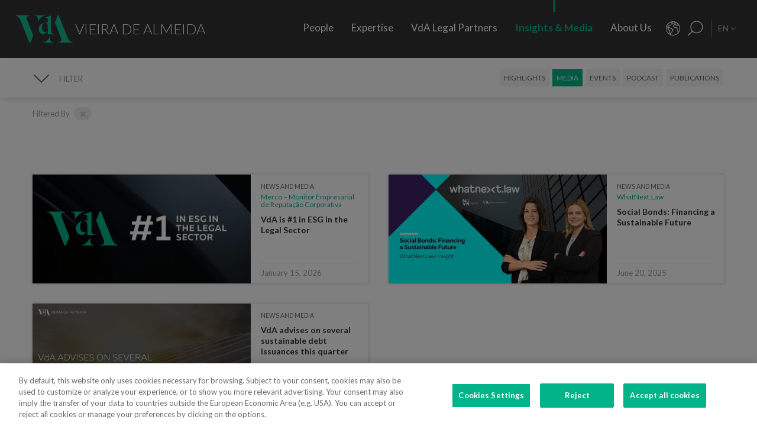

--- FILE ---
content_type: text/html; charset=utf-8
request_url: https://www.vda.pt/en/media/?f_expertise=23494
body_size: 28843
content:
<!DOCTYPE html>
<html xmlns="http://www.w3.org/1999/xhtml" xmlns:og="http://opengraphprotocol.org/schema/" xmlns:fb="http://www.facebook.com/2008/fbml" version="XHTML+RDFa 1.0" xml:lang="en" isolang="en-US" lang="en">
<head>
    <meta http-equiv="Content-Type" content="text/html; charset=utf-8" lang="en-US">
<title>Insights &amp; Media - Media - Vieira de Almeida, Law Firm, Lisbon</title>
<meta http-equiv="title" content="Insights &amp; Media - Media - Vieira de Almeida, Law Firm, Lisbon">
<meta name="description" content="VdA - Vieira de Almeida, is the leading Law Firm in Portugal and a reference for national legal advice, for its values, innovation, rigor and compromise with the client. VdA provides a high quality and specialized service and covers all areas of the Law.">
<meta name="keywords" content="Media, Insights &amp; Media, vieira de almeida, vda, law, law offices, lawyers, law firm, consultancy, international law, portugal, lisbon, angola, mozambique, Oil&amp;Gas Vieira de Almeida, vda, law, lawyers, attorney, law firm, consulting, consultants, international law, legal, law firm, law firm, harbor, Lisbon, Portugal, Algarve, Portugal, Angola, Mozambique, Brazil, law, laws, legal, top company, Legal 500 Portugal, Portugal IFLR, chambers Europe award Portugal, best lawyers Portugal, international tax review Portugal...">
<meta name="copyright" content="Copyright 2018 - 2026 &#xA9; VdA - Vieira de Almeida, Sociedade de Advogados. Created by Softway.">
<meta name="language" content="en">
<meta name="viewport" content="width=device-width, initial-scale=1.0, maximum-scale=5">
<meta name="format-detection" content="telephone=no">
<meta http-equiv="X-UA-Compatible" content="IE=edge">
<meta name="theme-color" content="#ffffff">
<meta property="og:title" content="Insights &amp; Media - Media - Vieira de Almeida, Law Firm, Lisbon">
<meta property="og:site_name" content="VdA - Vieira de Almeida, Sociedade de Advogados">
<meta property="og:image" content="https://www.vda.pt/images/thumb.jpg">
<meta property="og:image:width" content="1200">
<meta property="og:image:height" content="630">
<meta property="og:url" content="https://www.vda.pt/en/media/?f_expertise=23494">
<meta property="og:type" content="website">
<meta property="og:description" content="VdA - Vieira de Almeida, is the leading Law Firm in Portugal and a reference for national legal advice, for its values, innovation, rigor and compromise with the client. VdA provides a high quality and specialized service and covers all areas of the Law.">
<link rel="apple-touch-icon" sizes="120x120" href="/apple-touch-icon.png">
<link rel="icon" type="image/png" href="/favicon-32x32.png" sizes="32x32">
<link rel="icon" type="image/png" href="/favicon-16x16.png" sizes="16x16">
<link rel="manifest" href="/site.webmanifest">
<link rel="mask-icon" href="/safari-pinned-tab.svg" color="#5bbad5">
<meta name="msapplication-TileColor" content="#5bbad5">
<link rel="shortcut icon" type="image/x-icon" href="/favicon.ico">
<link rel="image_src" href="https://www.vda.pt/images/thumb.jpg">
<link rel="canonical" href="https://www.vda.pt/en/media/">
<link rel="alternate" hreflang="pt" href="https://www.vda.pt/pt/media/?f_expertise=23494">
<link rel="alternate" hreflang="en" href="https://www.vda.pt/en/media/?f_expertise=23494">
<link rel="alternate" hreflang="fr" href="https://www.vda.pt/fr/medias/?f_expertise=23494">

<!-- styles -->
<link rel="stylesheet" href="/assets/css/vendor.css?6606c4ec0ad388e371806cc95ce9999b8f851f60"/>
<link rel="stylesheet" href="/assets/css/main.css?6606c4ec0ad388e371806cc95ce9999b8f851f60"/>

<!-- Fonts -->
<link href="https://fonts.googleapis.com/css?family=Lato:300,400,400i,700" rel="stylesheet">

<script type="text/javascript">
    var sw_lang = 'EN';
</script>

<!-- Google Tag Manager Head -->
<!-- Google Tag Manager -->
<script>(function(w,d,s,l,i){w[l]=w[l]||[];w[l].push({'gtm.start':
            new Date().getTime(),event:'gtm.js'});var f=d.getElementsByTagName(s)[0],
        j=d.createElement(s),dl=l!='dataLayer'?'&l='+l:'';j.async=true;j.src=
        'https://www.googletagmanager.com/gtm.js?id='+i+dl;f.parentNode.insertBefore(j,f);
    })(window,document,'script','dataLayer','GTM-N6WXBKN');</script>
<!-- End Google Tag Manager -->
</head>

<body class="" data-menu="news" >

<!-- Google Tag Manager (noscript) -->
<noscript><iframe src="https://www.googletagmanager.com/ns.html?id=GTM-N6WXBKN"
                  height="0" width="0" style="display:none;visibility:hidden"></iframe></noscript>
<!-- End Google Tag Manager (noscript) -->



<div id="fw-main" class="">

        <header>
    <div class="navbar-fixed"></div>

    <div class="full-menu hidden-md hidden-lg">
        <div class="full-menu-container container-fixheight">

            <div class="row no-gutter">
                <div class="col-lg-12 col-md-12 col-sm-12 col-ms-12 col-xs-12">
                    <div class="full-main-menu fixheight">
                        <ul>
                            <li class=""><a href="/en/people/">People</a></li>
                            <li class=""><a href="/en/expertise/">Expertise</a></li>
                            <li class=""><a href="/en/vda-legal-partners/">VdA Legal Partners</a></li>
                            <li class="active"><a href="/en/insights/">Insights & Media</a></li>
                            <li class=""><a href="/en/about-us/">About Us</a></li>
                            <li class=""><a href="/en/contacts/">Contacts</a></li>
                            <li class=""><a href="/en/join-us/">Join Us</a></li>
                        </ul>
                    </div>
                </div>
            </div>

        </div>
        <div class="full-menu-highlights">
            <div class="">
                <div class="row">

                                            <div class="col-sm-4">
                            <a  href="https://www.fundacaovva.org/" target="_blank" data-sw-gtm-track="" data-sw-gtm-category="link" data-sw-gtm-action="click_link" data-sw-gtm-label="https://www.fundacaovva.org/|&#x2F;en&#x2F;media&#x2F;&#x3F;f_expertise&#x3D;23494" class="thumbnail thumbnail-navbar">                            <div class="row no-gutter">

                                                                    <div class="col-md-3 hidden-sm">
                                        <div class="thumbnail-photo" style="background-image: url('https://www.vda.pt/xms/img/400x/7c154/cT05MCZmPXdlYnAmZmx0cltdPXVzbQ/L08zbS8tME0zWnJTbS9tTTdTczR5ejVzU3M0eXpRczR5NHkveXlzZWozUy9wM1pyU0ptc1JqM1MveXpzVHVKLVpLWmpzRFptS2pzRE1TTW5acy1Tc1pGM1NNLVpzVGpqN1NudHp0ZGty.webp');;"></div>
                                    </div>
                                
                                <div class="col-md-9">
                                    <div class="caption">
                                        <div class="logo-nav">
                                            <div class="brand brand-vva"></div>
                                        </div>
                                        <p>Education for Citizenship</p>

                                        
                                    </div>
                                </div>
                            </div>
                            </a>                        </div>
                                            <div class="col-sm-4">
                            <a  href="http://www.vdacademia.pt/en/" target="_blank" data-sw-gtm-track="" data-sw-gtm-category="link" data-sw-gtm-action="click_link" data-sw-gtm-label="http://www.vdacademia.pt/en/|&#x2F;en&#x2F;media&#x2F;&#x3F;f_expertise&#x3D;23494" class="thumbnail thumbnail-navbar">                            <div class="row no-gutter">

                                                                    <div class="col-md-3 hidden-sm">
                                        <div class="thumbnail-photo" style="background-image: url('https://www.vda.pt/xms/img/400x/c7a8e/cT05MCZmPXdlYnAmZmx0cltdPXVzbQ/L08zbS8tME0zWnJTbS9tTTdTczR5ejVzU3M0eXpRczR5NHkveXlzZWozUy9wM1pyU0ptc1JqM1MveTRzRC1ac1pLWi1TM01ac1RqajdTbnR6dGRrcg.webp');;"></div>
                                    </div>
                                
                                <div class="col-md-9">
                                    <div class="caption">
                                        <div class="logo-nav">
                                            <div class="brand brand-academia"></div>
                                        </div>
                                        <p>Promoting excellence, rewarding merit</p>

                                        
                                    </div>
                                </div>
                            </div>
                            </a>                        </div>
                                            <div class="col-sm-4">
                            <a  href="http://www.vdalumni.com/en/" target="_blank" data-sw-gtm-track="" data-sw-gtm-category="link" data-sw-gtm-action="click_link" data-sw-gtm-label="http://www.vdalumni.com/en/|&#x2F;en&#x2F;media&#x2F;&#x3F;f_expertise&#x3D;23494" class="thumbnail thumbnail-navbar">                            <div class="row no-gutter">

                                                                    <div class="col-md-3 hidden-sm">
                                        <div class="thumbnail-photo" style="background-image: url('https://www.vda.pt/xms/img/400x/029bd/cT05MCZmPXdlYnAmZmx0cltdPXVzbQ/L08zbS8tME0zWnJTbS9tTTdTczR5ejVzU3M0eXpRczR5NHkveXlzZWozUy9wM1pyU0ptc1JqM1MveW9zRC1ac1pGdTNKTXNUamo3U250enRka3I.webp');;"></div>
                                    </div>
                                
                                <div class="col-md-9">
                                    <div class="caption">
                                        <div class="logo-nav">
                                            <div class="brand brand-alumni"></div>
                                        </div>
                                        <p>Staying close to VdA</p>

                                        
                                    </div>
                                </div>
                            </div>
                            </a>                        </div>
                    
                </div>
            </div>

        </div>
    </div>

    <nav class="navbar navbar-fixed-top">

        <div class="dropdown-hitarea">
                        <div class="dropdown-container" id="dropdown-people">
    <div class="dropdown-content">

        <div class="search-form container-fixheight">

            <div class="row search-page-top">
                <div class="col-sm-4">
                    <div class="fixheight dropdown-border-right">
                        <div class="content-dropdown">
                            <h4>Over <strong>550 people</strong> with 330+ lawyers in <strong>8 jurisdictions</strong></h4>
                        </div>
                    </div>
                </div>
                <div class="col-sm-4">
                    <div class="fixheight">
                        <div class="content-dropdown">

                            <div class="search-form-page-top">
                                <h4 class="dropdown-title uppercase">Search</h4>

                                <div class="form-group input-search">

                                    <select class="form-control selectautocomplete" id="dropdown-select-team" data-selectautocomplete="search-by-team" data-default-text="Name">
                                        <option value="">Name</option>

                                        <optgroup label="">
                                                                                            <option value="27771" data-param-cargo="International Partner*">Ant&oacute;nio Caxito Marques</option>
                                                                                            <option value="27770" data-param-cargo="International Partner*">Jo&atilde;o Manuel Louren&ccedil;o</option>
                                                                                            <option value="27716" data-param-cargo="International Partner*">Raquel Louren&ccedil;o</option>
                                                                                            <option value="27712" data-param-cargo="International Partner*">Djamila Pinto de Andrade</option>
                                                                                            <option value="27713" data-param-cargo="Head of Office | Angola">Emanuela Vunge</option>
                                                                                            <option value="27315" data-param-cargo="International Partner*">Ant&oacute;nio Penelas</option>
                                                                                            <option value="221" data-param-cargo="Partner">Teresa Empis Falc&atilde;o</option>
                                                                                            <option value="8992" data-param-cargo="Partner">Am&eacute;rico Oliveira Fragoso</option>
                                                                                            <option value="177" data-param-cargo="Partner">Benedita Gon&ccedil;alves</option>
                                                                                            <option value="27299" data-param-cargo="Head of Office | Brazil">Fernando Prado Ferreira</option>
                                                                                            <option value="103" data-param-cargo="Partner">Francisca Paulouro</option>
                                                                                            <option value="26389" data-param-cargo="Head of Office | Mozambique">Guilherme Daniel</option>
                                                                                            <option value="24377" data-param-cargo="Partner">Assun&ccedil;&atilde;o Cristas</option>
                                                                                            <option value="82" data-param-cargo="Partner">Ant&oacute;nio de Magalh&atilde;es Cardoso</option>
                                                                                            <option value="69" data-param-cargo="Partner">Tiago Marreiros Moreira</option>
                                                                                            <option value="181" data-param-cargo="Partner">Francisco Cabral Matos</option>
                                                                                            <option value="11778" data-param-cargo="Partner">Miguel Marques dos Santos</option>
                                                                                            <option value="183" data-param-cargo="Partner">Jo&atilde;o Riscado Rapoula</option>
                                                                                            <option value="12354" data-param-cargo="Partner">Lisa Ventura Lopes</option>
                                                                                            <option value="8078" data-param-cargo="Partner">Marta Alves Vieira</option>
                                                                                            <option value="24033" data-param-cargo="Partner">Manuel Cavaleiro Brand&atilde;o</option>
                                                                                            <option value="93" data-param-cargo="Partner">Paulo Pinheiro</option>
                                                                                            <option value="8771" data-param-cargo="Partner">Andr&eacute; Gaspar Martins</option>
                                                                                            <option value="79" data-param-cargo="Partner">Ana Marta Castro</option>
                                                                                            <option value="94" data-param-cargo="Partner">Pedro Ferreirinha</option>
                                                                                            <option value="91" data-param-cargo="Partner">Manuel Prot&aacute;sio</option>
                                                                                            <option value="87" data-param-cargo="Senior Partner">Jo&atilde;o Vieira de Almeida</option>
                                                                                            <option value="10550" data-param-cargo="Partner">Paulo Trindade Costa</option>
                                                                                            <option value="99" data-param-cargo="Partner">Cl&aacute;udia Cruz Almeida</option>
                                                                                            <option value="8964" data-param-cargo="Partner">Jorge Bleck</option>
                                                                                            <option value="227" data-param-cargo="Partner">Jo&atilde;o Soares Franco</option>
                                                                                            <option value="67" data-param-cargo="Partner">Paulo Olavo Cunha</option>
                                                                                            <option value="92" data-param-cargo="Partner">Frederico Gon&ccedil;alves Pereira</option>
                                                                                            <option value="9110" data-param-cargo="Partner">Carla Gon&ccedil;alves Borges </option>
                                                                                            <option value="25903" data-param-cargo="Partner">Mariana Fran&ccedil;a Gouveia</option>
                                                                                            <option value="132" data-param-cargo="Managing Partner">Paula Gomes Freire</option>
                                                                                            <option value="90" data-param-cargo="Partner">Pedro Cassiano Santos</option>
                                                                                            <option value="11554" data-param-cargo="Partner">Pedro Corr&ecirc;a de Oliveira</option>
                                                                                            <option value="24036" data-param-cargo="Partner">Jo&atilde;o Velez de Lima</option>
                                                                                            <option value="84" data-param-cargo="Partner">Benedita Aires</option>
                                                                                            <option value="7480" data-param-cargo="Partner">Carlos Couto</option>
                                                                                            <option value="140" data-param-cargo="Partner">Rodrigo Esteves de Oliveira</option>
                                                                                            <option value="85" data-param-cargo="Founding Partner">Vasco Vieira de Almeida</option>
                                                                                            <option value="77" data-param-cargo="Partner">Ana Lu&iacute;s de Sousa</option>
                                                                                            <option value="9109" data-param-cargo="Partner">Miguel Pinto Cardoso</option>
                                                                                            <option value="98" data-param-cargo="Partner">Catarina Pinto Correia</option>
                                                                                            <option value="24504" data-param-cargo="Partner">Francisco S&aacute; Carneiro</option>
                                                                                            <option value="72" data-param-cargo="Partner">Helena Vaz Pinto</option>
                                                                                            <option value="12382" data-param-cargo="Partner">Maria Cunha Matos</option>
                                                                                            <option value="24034" data-param-cargo="Partner">Maria da Concei&ccedil;&atilde;o Caba&ccedil;os</option>
                                                                                            <option value="152" data-param-cargo="Partner">Sofia Bobone</option>
                                                                                            <option value="107" data-param-cargo="Partner">Hugo Moredo Santos</option>
                                                                                            <option value="248" data-param-cargo="Partner">Isabel Gi&atilde;o de Andrade</option>
                                                                                            <option value="10548" data-param-cargo="Partner">Jo&atilde;o Afonso Fialho</option>
                                                                                            <option value="10561" data-param-cargo="Partner">Jos&eacute; Miguel Oliveira</option>
                                                                                            <option value="114" data-param-cargo="Partner">Joaquim Pedro Lampreia</option>
                                                                                            <option value="24035" data-param-cargo="Partner">Miguel C. Reis</option>
                                                                                            <option value="7520" data-param-cargo="Partner">Jos&eacute; Pedro Fazenda Martins</option>
                                                                                            <option value="121" data-param-cargo="Partner">Magda Cocco</option>
                                                                                            <option value="95" data-param-cargo="Partner">Fernando Resina da Silva</option>
                                                                                            <option value="89" data-param-cargo="Partner">Margarida Couto</option>
                                                                                            <option value="163" data-param-cargo="Partner">In&ecirc;s Antas de Barros</option>
                                                                                            <option value="165" data-param-cargo="Partner">Tiago Bessa</option>
                                                                                            <option value="136" data-param-cargo="Partner">Ricardo Bordalo Junqueiro</option>
                                                                                            <option value="88" data-param-cargo="Partner">Nuno Ruiz</option>
                                                                                            <option value="133" data-param-cargo="Partner">Paulo de Barros Baptista</option>
                                                                                            <option value="11485" data-param-cargo="Partner">Pedro Pereira Coutinho</option>
                                                                                            <option value="10551" data-param-cargo="Partner">Raul Mota Cerveira</option>
                                                                                            <option value="135" data-param-cargo="Partner">Pedro Sim&otilde;es Coelho</option>
                                                                                            <option value="142" data-param-cargo="Partner">Sofia Ribeiro Branco</option>
                                                                                            <option value="271" data-param-cargo="Partner">Joana Bernardo</option>
                                                                                            <option value="176" data-param-cargo="Partner">Tiago Correia Moreira</option>
                                                                                            <option value="96" data-param-cargo="Partner">Vanda Casc&atilde;o</option>
                                                                                            <option value="26722" data-param-cargo="Of Counsel">Ana Perestrelo de Oliveira </option>
                                                                                            <option value="25247" data-param-cargo="Of Counsel">Miguel Ventura</option>
                                                                                            <option value="54" data-param-cargo="Of Counsel">Orlando Vogler Guin&eacute;</option>
                                                                                            <option value="141" data-param-cargo="Of Counsel">Sofia Barata</option>
                                                                                            <option value="24802" data-param-cargo="Talent Director">Susana Miranda</option>
                                                                                            <option value="267" data-param-cargo="VdA Legal Partners Director">Jo&atilde;o Mayer Moreira</option>
                                                                                            <option value="20227" data-param-cargo="Business & Knowledge Director">Margarida Sarago&ccedil;a</option>
                                                                                            <option value="127" data-param-cargo="Corporate Affairs Director">Matilde Horta e Costa</option>
                                                                                            <option value="20228" data-param-cargo="Financial Director">Pedro Pinto Coelho</option>
                                                                                            <option value="20235" data-param-cargo="Technology Director">Rui Alves</option>
                                                                                            <option value="100" data-param-cargo="Senior Counsel">Concei&ccedil;&atilde;o Gamito</option>
                                                                                            <option value="139" data-param-cargo="Senior Counsel">Rita Marques</option>
                                                                                            <option value="10572" data-param-cargo="Senior Counsel">Susana Almeida Brand&atilde;o</option>
                                                                                            <option value="144" data-param-cargo="Senior Counsel">Teresa Pit&ocirc;rra</option>
                                                                                            <option value="20232" data-param-cargo="Senior Consultant">Alexandra Justo</option>
                                                                                            <option value="73" data-param-cargo="General Counsel">Alexandra Resina da Silva</option>
                                                                                            <option value="28079" data-param-cargo="Junior Consultant">Aline Louren&ccedil;o</option>
                                                                                            <option value="21320" data-param-cargo="Associate">Ana Azevedo Pinto</option>
                                                                                            <option value="75" data-param-cargo="Principal Consultant">Ana Falc&atilde;o Afonso</option>
                                                                                            <option value="26229" data-param-cargo="Managing Associate and Pro Bono Manager">Ana Festas Henriques</option>
                                                                                            <option value="11630" data-param-cargo="Senior Associate">Ana Isabel Lopes</option>
                                                                                            <option value="26682" data-param-cargo="Managing Associate">Andr&eacute; Marques Piteira</option>
                                                                                            <option value="26057" data-param-cargo="Associate">Andreia Mendes Marouvo</option>
                                                                                            <option value="23236" data-param-cargo="Senior Associate">Andreia Oliveira Ferreira </option>
                                                                                            <option value="21323" data-param-cargo="Associate">Andreia Vidal Tam</option>
                                                                                            <option value="26066" data-param-cargo="Associate">Ant&oacute;nio Aguiar Cort&ecirc;s</option>
                                                                                            <option value="21315" data-param-cargo="Associate">Ant&oacute;nio Santos e Silva</option>
                                                                                            <option value="12429" data-param-cargo="Senior Associate">Artur de Bragan&ccedil;a Teixeira</option>
                                                                                            <option value="26463" data-param-cargo="Associate">Beatriz Bai&atilde;o do Nascimento</option>
                                                                                            <option value="26790" data-param-cargo="Associate">Beatriz Dias </option>
                                                                                            <option value="21336" data-param-cargo="Senior Associate">Beatriz Duarte Santos</option>
                                                                                            <option value="26067" data-param-cargo="Associate">Beatriz Neto</option>
                                                                                            <option value="12430" data-param-cargo="Senior Associate">Beatriz Pereira da Silva</option>
                                                                                            <option value="26075" data-param-cargo="Associate">Beatriz Queiroga Pereira</option>
                                                                                            <option value="26072" data-param-cargo="Associate">Beatriz Velez Nunes</option>
                                                                                            <option value="25086" data-param-cargo="Associate">Bernardo Borges de Almeida</option>
                                                                                            <option value="26055" data-param-cargo="Associate">Bernardo N&uacute;ncio</option>
                                                                                            <option value="25930" data-param-cargo="Senior Associate">Betyna Jaques</option>
                                                                                            <option value="24968" data-param-cargo="Senior Associate">Bruno de Z&ecirc;zere Barradas </option>
                                                                                            <option value="23873" data-param-cargo="Associate">Caetana Pinto Basto</option>
                                                                                            <option value="26026" data-param-cargo="Associate">Caio de Mello Ferreira</option>
                                                                                            <option value="11271" data-param-cargo="Senior Associate">Carolina Cordeiro dos Santos</option>
                                                                                            <option value="26059" data-param-cargo="Associate">Carolina Telles Ferreira</option>
                                                                                            <option value="12570" data-param-cargo="Associate">Carolina Tita Maur&iacute;cio</option>
                                                                                            <option value="20370" data-param-cargo="Senior Associate">Carolina Vaza</option>
                                                                                            <option value="10571" data-param-cargo="Managing Associate">Catarina Carvalho Cunha</option>
                                                                                            <option value="11086" data-param-cargo="Managing Associate">Catarina Coimbra</option>
                                                                                            <option value="23992" data-param-cargo="Associate">Catarina Salgado e Castro</option>
                                                                                            <option value="25203" data-param-cargo="Associate">Chen Chen</option>
                                                                                            <option value="7405" data-param-cargo="Managing Associate">Cl&aacute;udia Coutinho da Costa </option>
                                                                                            <option value="26076" data-param-cargo="Associate">Constan&ccedil;a Figueiredo Videira</option>
                                                                                            <option value="9344" data-param-cargo="Managing Associate">Cristina Melo Miranda</option>
                                                                                            <option value="23910" data-param-cargo="Managing Associate">Daniel Bettega Proen&ccedil;a de Carvalho </option>
                                                                                            <option value="11400" data-param-cargo="Managing Associate">David Paula</option>
                                                                                            <option value="26058" data-param-cargo="Associate">Diogo Gambini Neves</option>
                                                                                            <option value="21379" data-param-cargo="Senior Associate">Domingos Freire de Andrade</option>
                                                                                            <option value="26086" data-param-cargo="Associate">Eduarda Pereira In&aacute;cio</option>
                                                                                            <option value="22424" data-param-cargo="Associate">Eduardo Moita</option>
                                                                                            <option value="20362" data-param-cargo="Associate">Filipa Baeta</option>
                                                                                            <option value="11447" data-param-cargo="Senior Counsel">Filipe de Vasconcelos Fernandes</option>
                                                                                            <option value="11431" data-param-cargo="Senior Associate">Francisca C&eacute;sar Machado</option>
                                                                                            <option value="25494" data-param-cargo="Senior Associate">Francisca de Landerset </option>
                                                                                            <option value="8245" data-param-cargo="Senior Associate">Francisco Mendon&ccedil;a e Moura</option>
                                                                                            <option value="21554" data-param-cargo="Senior Associate">Francisco Salvador Barradas</option>
                                                                                            <option value="28092" data-param-cargo="Principal Consultant">Francisco Silva Santos</option>
                                                                                            <option value="22426" data-param-cargo="Associate">Francisco Sousa-Pinto</option>
                                                                                            <option value="23880" data-param-cargo="Associate">Gon&ccedil;alo Mesquita Ferreira</option>
                                                                                            <option value="25160" data-param-cargo="Associate">Gon&ccedil;alo Pacheco Vilela</option>
                                                                                            <option value="27491" data-param-cargo="Senior Associate">Gon&ccedil;alo Teixeira da Silva</option>
                                                                                            <option value="24257" data-param-cargo="International Adviser">Gon&ccedil;alo Versos Rold&atilde;o </option>
                                                                                            <option value="25172" data-param-cargo="Associate">Guilherme Oliveira e Costa </option>
                                                                                            <option value="164" data-param-cargo="Principal Consultant">Helena Correia Mendon&ccedil;a</option>
                                                                                            <option value="20337" data-param-cargo="Associate">Helena Manoel Viana</option>
                                                                                            <option value="21316" data-param-cargo="Associate">Henrique Ferreirinha Baptista</option>
                                                                                            <option value="25173" data-param-cargo="Senior Associate">Hugo Leonardo </option>
                                                                                            <option value="20701" data-param-cargo="Senior International Adviser">Iakovina Kindylidi</option>
                                                                                            <option value="25982" data-param-cargo="Senior Associate">I&ntilde;aki Carrera</option>
                                                                                            <option value="25175" data-param-cargo="Associate">In&ecirc;s Cavaco </option>
                                                                                            <option value="23882" data-param-cargo="Associate">In&ecirc;s Correia</option>
                                                                                            <option value="21319" data-param-cargo="Associate">In&ecirc;s Freire da Veiga</option>
                                                                                            <option value="26062" data-param-cargo="Associate">In&ecirc;s Machado Godinho</option>
                                                                                            <option value="27180" data-param-cargo="Managing Associate">In&ecirc;s Maltez Fernandes</option>
                                                                                            <option value="21327" data-param-cargo="Associate">In&ecirc;s Melo</option>
                                                                                            <option value="25782" data-param-cargo="Associate">In&ecirc;s Morgado Mada&iacute;l</option>
                                                                                            <option value="188" data-param-cargo="Managing Associate">In&ecirc;s Perestrello</option>
                                                                                            <option value="8761" data-param-cargo="Managing Associate">In&ecirc;s Sotto Mayor</option>
                                                                                            <option value="20343" data-param-cargo="Senior Associate">In&ecirc;s Villar</option>
                                                                                            <option value="20263" data-param-cargo="Senior Associate">Joana Campos e Matos</option>
                                                                                            <option value="21103" data-param-cargo="Head of Knowledge Management">Joana Mascarenhas</option>
                                                                                            <option value="184" data-param-cargo="Managing Associate">Joana Neves</option>
                                                                                            <option value="10588" data-param-cargo="Principal Consultant">Joana Pacheco</option>
                                                                                            <option value="26385" data-param-cargo="Senior Associate">Joana Pratas Lu&iacute;s </option>
                                                                                            <option value="12579" data-param-cargo="Senior Associate">Joana Reis Barata</option>
                                                                                            <option value="26051" data-param-cargo="Associate">Joana Santos</option>
                                                                                            <option value="20531" data-param-cargo="Managing Associate">Joana Sequeira</option>
                                                                                            <option value="264" data-param-cargo="Managing Associate">Joana Silva Leal</option>
                                                                                            <option value="11439" data-param-cargo="Senior Associate">Jo&atilde;o de Ara&uacute;jo Ferraz</option>
                                                                                            <option value="25136" data-param-cargo="Associate">Jo&atilde;o Maria Oliveira</option>
                                                                                            <option value="27691" data-param-cargo="Associate">Jorge Maria Montenegro</option>
                                                                                            <option value="232" data-param-cargo="Managing Associate">Jos&eacute; Fernando Barata</option>
                                                                                            <option value="25147" data-param-cargo="Associate">Jos&eacute; Maria Vilela</option>
                                                                                            <option value="26150" data-param-cargo="Senior Associate">Jos&eacute; M&aacute;rio Barreto</option>
                                                                                            <option value="25369" data-param-cargo="Senior Associate">Jos&eacute; Miguel Carracho</option>
                                                                                            <option value="23149" data-param-cargo="Senior Associate">Jos&eacute; Miguel Vitorino </option>
                                                                                            <option value="24340" data-param-cargo="Senior Associate">J&uacute;lio Ven&acirc;ncio </option>
                                                                                            <option value="20969" data-param-cargo="International Adviser">Laura Sarmento</option>
                                                                                            <option value="25152" data-param-cargo="Consultant">Leonor Melo Ribeiro</option>
                                                                                            <option value="27220" data-param-cargo="International Adviser">Lu&iacute;sa Moreira</option>
                                                                                            <option value="27099" data-param-cargo="Senior Associate">Lu&iacute;sa Rebelo Cima</option>
                                                                                            <option value="23508" data-param-cargo="Associate">Madalena Cid Gon&ccedil;alves </option>
                                                                                            <option value="20339" data-param-cargo="Associate">Madalena Reynolds</option>
                                                                                            <option value="27880" data-param-cargo="Associate">Mafalda Est&aacute;cio</option>
                                                                                            <option value="26551" data-param-cargo="Managing Associate">Mafalda Rodrigues Branco</option>
                                                                                            <option value="9380" data-param-cargo="Managing Associate">Marco Caldeira</option>
                                                                                            <option value="25157" data-param-cargo="Associate">Margarida Bello Dias</option>
                                                                                            <option value="22525" data-param-cargo="Associate">Margarida Campelo</option>
                                                                                            <option value="12859" data-param-cargo="Senior Associate">Margarida Figueiredo Barreto</option>
                                                                                            <option value="25246" data-param-cargo="Associate">Maria Afra </option>
                                                                                            <option value="10573" data-param-cargo="Principal Consultant">Maria Ara&uacute;jo</option>
                                                                                            <option value="27825" data-param-cargo="Associate">Maria Beatriz Camoez Tac&atilde;o</option>
                                                                                            <option value="8703" data-param-cargo="Managing Associate">Maria Carrilho</option>
                                                                                            <option value="276" data-param-cargo="Managing Associate">Maria de Lurdes Gon&ccedil;alves</option>
                                                                                            <option value="23887" data-param-cargo="Associate">Maria do Carmo Mota</option>
                                                                                            <option value="12152" data-param-cargo="Managing Associate">Maria Leonor Piconez</option>
                                                                                            <option value="22422" data-param-cargo="Associate">Maria Sales Lu&iacute;s</option>
                                                                                            <option value="22405" data-param-cargo="Associate">Maria Stock da Cunha</option>
                                                                                            <option value="25144" data-param-cargo="Associate">Mariana Pinto Monteiro </option>
                                                                                            <option value="26787" data-param-cargo="Associate">Mariana Portela</option>
                                                                                            <option value="25146" data-param-cargo="Associate">Mariana Vicente</option>
                                                                                            <option value="12767" data-param-cargo="Senior Associate">Marina Costa Cabral</option>
                                                                                            <option value="26783" data-param-cargo="International Adviser">Marizeth Vicente</option>
                                                                                            <option value="27221" data-param-cargo="Associate">Marta Gomes Rosa</option>
                                                                                            <option value="126" data-param-cargo="Head of Knowledge Integration">Marta Magalh&atilde;es Cardoso</option>
                                                                                            <option value="23875" data-param-cargo="Associate">Marta Maia </option>
                                                                                            <option value="23883" data-param-cargo="Associate">Marta Pita da Silva</option>
                                                                                            <option value="21317" data-param-cargo="Senior Associate">Marta Stock da Cunha</option>
                                                                                            <option value="20320" data-param-cargo="Senior Associate">Martim van Zeller Bettencourt</option>
                                                                                            <option value="10272" data-param-cargo="Managing Associate">Matilde L&iacute;bano Monteiro</option>
                                                                                            <option value="27700" data-param-cargo="Associate">Matilde Silveira Rodrigues</option>
                                                                                            <option value="24039" data-param-cargo="Managing Associate">Miguel Gonzalez Amado</option>
                                                                                            <option value="11402" data-param-cargo="Senior Associate">Miguel Louren&ccedil;o e Silva</option>
                                                                                            <option value="20294" data-param-cargo="Head of Quality & Innovation">Muriel Faden da Silva</option>
                                                                                            <option value="23868" data-param-cargo="Associate">Nadine Gomes</option>
                                                                                            <option value="24969" data-param-cargo="Consultant">Natalia Fedorova </option>
                                                                                            <option value="22420" data-param-cargo="Associate">N&iacute;dia Rebelo</option>
                                                                                            <option value="26056" data-param-cargo="Associate">Nuno Brochado de Agarez</option>
                                                                                            <option value="25158" data-param-cargo="Associate">Patr&iacute;cia Branco Panta</option>
                                                                                            <option value="24980" data-param-cargo="Associate">Patr&iacute;cia Lemos Peixoto </option>
                                                                                            <option value="23845" data-param-cargo="Associate">Patr&iacute;cia Nunes Mesquita </option>
                                                                                            <option value="25128" data-param-cargo="Associate">Paulo de Botton</option>
                                                                                            <option value="26071" data-param-cargo="Associate">Pedro Brinkmann Cardoso</option>
                                                                                            <option value="21383" data-param-cargo="Associate">Pedro da Palma Gon&ccedil;alves</option>
                                                                                            <option value="23923" data-param-cargo="Managing Associate">Pedro Duarte Batista </option>
                                                                                            <option value="24042" data-param-cargo="Principal Consultant">Pedro Ferreira de Sousa</option>
                                                                                            <option value="8835" data-param-cargo="Managing Associate">Pedro Fontes</option>
                                                                                            <option value="10725" data-param-cargo="Managing Associate">Pedro Morais Vaz</option>
                                                                                            <option value="7410" data-param-cargo="Managing Associate">Pedro Pires Fernandes</option>
                                                                                            <option value="20971" data-param-cargo="Senior Associate">Philippa Soares Franco</option>
                                                                                            <option value="11403" data-param-cargo="Senior Associate">Raquel Fraz&atilde;o Vaz</option>
                                                                                            <option value="8956" data-param-cargo="Principal Consultant">Ricardo Filipe Costa</option>
                                                                                            <option value="27900" data-param-cargo="Associate">Rita Bastos Ramalho</option>
                                                                                            <option value="23879" data-param-cargo="Associate">Rita Costa Lima</option>
                                                                                            <option value="24835" data-param-cargo="Associate">Rita Gomes Moreira </option>
                                                                                            <option value="138" data-param-cargo="Principal Consultant">Rita Magalh&atilde;es</option>
                                                                                            <option value="25154" data-param-cargo="Associate">Rita Para&iacute;so</option>
                                                                                            <option value="11432" data-param-cargo="Senior Associate">Rita Pereira de Abreu</option>
                                                                                            <option value="21321" data-param-cargo="Associate">Rita Rocha</option>
                                                                                            <option value="24745" data-param-cargo="Associate">Rita Serpa Viana</option>
                                                                                            <option value="20344" data-param-cargo="Senior Associate">Rita Sim&atilde;o Lu&iacute;s</option>
                                                                                            <option value="25618" data-param-cargo="Associate">Rita Tenreiro Ramos </option>
                                                                                            <option value="26287" data-param-cargo="Senior Associate">Rodrigo Lobo Machado</option>
                                                                                            <option value="25151" data-param-cargo="Associate">Rodrigo Pacheco Bettencourt</option>
                                                                                            <option value="12591" data-param-cargo="Senior Associate">Rui Diniz Miquelis</option>
                                                                                            <option value="21170" data-param-cargo="Senior Associate">Rui Gordete Almeida</option>
                                                                                            <option value="26878" data-param-cargo="Principal Consultant">Ruth Jesus </option>
                                                                                            <option value="24038" data-param-cargo="Managing Associate">Salom&eacute; Corte-Real</option>
                                                                                            <option value="24746" data-param-cargo="Associate">Sara Arnaud </option>
                                                                                            <option value="27104" data-param-cargo="Consultant">Sara Pinto Ferreira</option>
                                                                                            <option value="9021" data-param-cargo="Managing Associate">Sebasti&atilde;o Nogueira</option>
                                                                                            <option value="26819" data-param-cargo="Associate">Sofia Barbosa Pi&ccedil;arra</option>
                                                                                            <option value="23877" data-param-cargo="Associate">Sofia Barros Cortez </option>
                                                                                            <option value="23681" data-param-cargo="Associate">Sofia d&#039;Orey Rodrigues </option>
                                                                                            <option value="26063" data-param-cargo="Associate">Sofia Martinho Padr&atilde;o</option>
                                                                                            <option value="10650" data-param-cargo="Senior Associate">Soraia Ussene</option>
                                                                                            <option value="10578" data-param-cargo="Head of Office | Cabo Verde">Sumila Santos</option>
                                                                                            <option value="23911" data-param-cargo="Senior Associate">Teresa Ferr&atilde;o </option>
                                                                                            <option value="25129" data-param-cargo="Associate">Teresa Prates Fernandes</option>
                                                                                            <option value="25842" data-param-cargo="Associate">Teresa Resende Neiva</option>
                                                                                            <option value="7687" data-param-cargo="Managing Associate">Teresa Teixeira Mota</option>
                                                                                            <option value="8243" data-param-cargo="Managing Associate">Teresa T&ouml;nnies</option>
                                                                                            <option value="12594" data-param-cargo="Senior Associate">Tiago de Oliveira</option>
                                                                                            <option value="25130" data-param-cargo="Associate">Tiago Peyroteo</option>
                                                                                            <option value="24601" data-param-cargo="Head of Office | Timor-Leste">Tom&aacute;s Cabral Anuncia&ccedil;&atilde;o </option>
                                                                                            <option value="27961" data-param-cargo="Junior Consultant">Tom&aacute;s Le Terrien Fragoso</option>
                                                                                            <option value="49" data-param-cargo="Managing Associate">Vanessa Cardoso Pires</option>
                                                                                            <option value="25046" data-param-cargo="Associate">Vasco Costa Santos </option>
                                                                                            <option value="25133" data-param-cargo="Associate">Vasco Garcia</option>
                                                                                            <option value="26052" data-param-cargo="Associate">Ver&ocirc;nica Jalowitzki de Quadros</option>
                                                                                            <option value="24041" data-param-cargo="Senior Associate">V&iacute;tor Loureiro e Silva</option>
                                                                                            <option value="27991" data-param-cargo="Trainee">Ana Francisca Ribeiro</option>
                                                                                            <option value="27998" data-param-cargo="Trainee">Ana Jo&atilde;o Tavares</option>
                                                                                            <option value="26904" data-param-cargo="Trainee">Ana Sofia Alcaide</option>
                                                                                            <option value="28029" data-param-cargo="Trainee">Beatriz Salgueiro Esteves</option>
                                                                                            <option value="27904" data-param-cargo="Trainee">Carlota Carvalho</option>
                                                                                            <option value="26854" data-param-cargo="Trainee">Carlota Tra&ccedil;a </option>
                                                                                            <option value="26908" data-param-cargo="Trainee">Catarina Andrade</option>
                                                                                            <option value="26897" data-param-cargo="Trainee">Catarina Fragoso Neto</option>
                                                                                            <option value="26898" data-param-cargo="Trainee">Constan&ccedil;a Louren&ccedil;o</option>
                                                                                            <option value="26905" data-param-cargo="Trainee">Elizabeth Sebasti&atilde;o</option>
                                                                                            <option value="27994" data-param-cargo="Trainee">Francisca Machado Almeida</option>
                                                                                            <option value="26061" data-param-cargo="Trainee">Francisco Lencastre Torres</option>
                                                                                            <option value="26053" data-param-cargo="Trainee">Francisco Resina da Silva</option>
                                                                                            <option value="26969" data-param-cargo="Trainee">Frederico Saldanha Arouca</option>
                                                                                            <option value="28000" data-param-cargo="Trainee">In&ecirc;s de Meneses</option>
                                                                                            <option value="26967" data-param-cargo="Trainee">In&ecirc;s Fernandez Gon&ccedil;alves Pereira</option>
                                                                                            <option value="27905" data-param-cargo="Trainee">Isabel Fernandes Ventura</option>
                                                                                            <option value="27970" data-param-cargo="Trainee">Joana de Simas Leite</option>
                                                                                            <option value="27995" data-param-cargo="Trainee">Joana Vasconcelos Peixinho</option>
                                                                                            <option value="26981" data-param-cargo="Trainee">Jo&atilde;o Artur Magalh&atilde;es da Cunha</option>
                                                                                            <option value="26911" data-param-cargo="Trainee">Jo&atilde;o Avides Moreira </option>
                                                                                            <option value="25140" data-param-cargo="Trainee">Jo&atilde;o Bak Gordon</option>
                                                                                            <option value="27950" data-param-cargo="Trainee">Jos&eacute; Maria Gallego </option>
                                                                                            <option value="27962" data-param-cargo="Trainee">Laura Bonita Ribeirinho</option>
                                                                                            <option value="28027" data-param-cargo="Trainee">Leonor Castela Santos</option>
                                                                                            <option value="26912" data-param-cargo="Trainee">Lu&iacute;s Almeida Sequeira</option>
                                                                                            <option value="26968" data-param-cargo="Trainee">Margarida Ant&atilde;o Rodrigues</option>
                                                                                            <option value="26963" data-param-cargo="Trainee">Margarida Rocha Pires</option>
                                                                                            <option value="26983" data-param-cargo="Trainee">Maria Arzileiro</option>
                                                                                            <option value="27976" data-param-cargo="Trainee">Maria do Carmo Ghirardi</option>
                                                                                            <option value="27964" data-param-cargo="Trainee">Marta Mimoso Ruiz</option>
                                                                                            <option value="26976" data-param-cargo="Trainee">Matilde Gigante</option>
                                                                                            <option value="27983" data-param-cargo="Trainee">Matilde Laborinho</option>
                                                                                            <option value="26909" data-param-cargo="Trainee">Nat&aacute;lia Quintela Robalo</option>
                                                                                            <option value="26899" data-param-cargo="Trainee">Ot&iacute;lia Chima</option>
                                                                                            <option value="26985" data-param-cargo="Trainee">Patr&iacute;cia Figueira Rom&atilde;o</option>
                                                                                            <option value="26065" data-param-cargo="Trainee">Patr&iacute;cia Macieira</option>
                                                                                            <option value="27965" data-param-cargo="Trainee">Paula Filipa Vieira</option>
                                                                                            <option value="27951" data-param-cargo="Trainee">Pedro Galveia da Silva</option>
                                                                                            <option value="26907" data-param-cargo="Trainee">Pedro Vera</option>
                                                                                            <option value="27954" data-param-cargo="Trainee">Raquel Sim&otilde;es Mendes</option>
                                                                                            <option value="27980" data-param-cargo="Trainee">Regina Louren&ccedil;o Baptista</option>
                                                                                            <option value="27393" data-param-cargo="Trainee">R&eacute;nea Fernandes</option>
                                                                                            <option value="26987" data-param-cargo="Trainee">Ricardo Ramos Louren&ccedil;o</option>
                                                                                            <option value="26900" data-param-cargo="Trainee">Rickson Neves</option>
                                                                                            <option value="27981" data-param-cargo="Trainee">Sara Martins</option>
                                                                                            <option value="26965" data-param-cargo="Trainee">Sim&atilde;o Bak Gordon </option>
                                                                                            <option value="26989" data-param-cargo="Trainee">Soraia Jamal</option>
                                                                                            <option value="27133" data-param-cargo="Trainee">Teresa Barreto Batista</option>
                                                                                            <option value="26986" data-param-cargo="Trainee">Teresa Fonseca Pinto</option>
                                                                                            <option value="28003" data-param-cargo="Trainee">Teresa Lima Aires</option>
                                                                                            <option value="27953" data-param-cargo="Trainee">Tom&aacute;s Antas da Cunha</option>
                                                                                            <option value="28006" data-param-cargo="Trainee">Ver&oacute;nica Fino Sim&otilde;es</option>
                                                                                    </optgroup>

                                    </select>

                                    <button class="btn-search" onclick="SOFTWAY.gotoUrlWithAutocompleteFilter('', 'f_name', 'dropdown-select-team')"></button>

                                </div>

                                <div class="form-group select-search">

                                    <ul class="form-control selectautocomplete"
                                        id="select-area"
                                        data-selectautocomplete="link-to"
                                        data-default-text="Practices"
                                    >

                                                                                    <li data-value="36" data-href="/en/people/expertise/banking-finance/36/"><a href="/en/people/expertise/banking-finance/36/">Banking &amp; Finance</a></li>
                                                                                    <li data-value="34" data-href="/en/people/expertise/competition-eu/34/"><a href="/en/people/expertise/competition-eu/34/">Competition &amp; EU</a></li>
                                                                                    <li data-value="37" data-href="/en/people/expertise/corporate-and-ma/37/"><a href="/en/people/expertise/corporate-and-ma/37/">Corporate and M&amp;A</a></li>
                                                                                    <li data-value="20158" data-href="/en/people/expertise/corporate-services/20158/"><a href="/en/people/expertise/corporate-services/20158/">Corporate Services</a></li>
                                                                                    <li data-value="24512" data-href="/en/people/expertise/digital-frontiers/24512/"><a href="/en/people/expertise/digital-frontiers/24512/">Digital Frontiers</a></li>
                                                                                    <li data-value="20165" data-href="/en/people/expertise/energy-natural-resources/20165/"><a href="/en/people/expertise/energy-natural-resources/20165/">Energy &amp; Natural Resources</a></li>
                                                                                    <li data-value="7883" data-href="/en/people/expertise/environment-climate-change/7883/"><a href="/en/people/expertise/environment-climate-change/7883/">Environment &amp; Climate Change</a></li>
                                                                                    <li data-value="40" data-href="/en/people/expertise/governance/40/"><a href="/en/people/expertise/governance/40/">Governance</a></li>
                                                                                    <li data-value="41" data-href="/en/people/expertise/health/41/"><a href="/en/people/expertise/health/41/">Health</a></li>
                                                                                    <li data-value="39" data-href="/en/people/expertise/information-communication-technology/39/"><a href="/en/people/expertise/information-communication-technology/39/">Information, Communication &amp; Technology</a></li>
                                                                                    <li data-value="45" data-href="/en/people/expertise/infrastructure-mobility/45/"><a href="/en/people/expertise/infrastructure-mobility/45/">Infrastructure &amp; Mobility</a></li>
                                                                                    <li data-value="20159" data-href="/en/people/expertise/investigations-white-collar-compliance/20159/"><a href="/en/people/expertise/investigations-white-collar-compliance/20159/">Investigations, White-collar &amp; Compliance</a></li>
                                                                                    <li data-value="48" data-href="/en/people/expertise/ip-litigation/48/"><a href="/en/people/expertise/ip-litigation/48/">IP Litigation</a></li>
                                                                                    <li data-value="21648" data-href="/en/people/expertise/ip-transactions/21648/"><a href="/en/people/expertise/ip-transactions/21648/">IP Transactions</a></li>
                                                                                    <li data-value="35" data-href="/en/people/expertise/labour/35/"><a href="/en/people/expertise/labour/35/">Labour</a></li>
                                                                                    <li data-value="32" data-href="/en/people/expertise/litigation-arbitration/32/"><a href="/en/people/expertise/litigation-arbitration/32/">Litigation &amp; Arbitration</a></li>
                                                                                    <li data-value="10554" data-href="/en/people/expertise/oilgas/10554/"><a href="/en/people/expertise/oilgas/10554/">Oil&amp;Gas</a></li>
                                                                                    <li data-value="33" data-href="/en/people/expertise/public-law/33/"><a href="/en/people/expertise/public-law/33/">Public Law</a></li>
                                                                                    <li data-value="38" data-href="/en/people/expertise/real-estate-planning/38/"><a href="/en/people/expertise/real-estate-planning/38/">Real Estate &amp; Planning</a></li>
                                                                                    <li data-value="22396" data-href="/en/people/expertise/restructuring-insolvency/22396/"><a href="/en/people/expertise/restructuring-insolvency/22396/">Restructuring &amp; Insolvency </a></li>
                                                                                    <li data-value="20656" data-href="/en/people/expertise/social-economy-human-rights/20656/"><a href="/en/people/expertise/social-economy-human-rights/20656/">Social Economy &amp; Human Rights</a></li>
                                                                                    <li data-value="43" data-href="/en/people/expertise/tax/43/"><a href="/en/people/expertise/tax/43/">Tax</a></li>
                                        
                                    </ul>

                                </div>
                            </div>

                        </div>
                    </div>
                </div>
                <div class="col-sm-4">
                    <div class="fixheight">
                        <div class="content-dropdown">

                            <div class="letter-search">
                                <h4 class="dropdown-title uppercase">Browse people</h4>
                                <ul>
                                    
                                                                                    <li><a href="/en/people/?f_letter=a" rel="a">A</a></li>
                                        
                                    
                                                                                    <li><a href="/en/people/?f_letter=b" rel="b">B</a></li>
                                        
                                    
                                                                                    <li><a href="/en/people/?f_letter=c" rel="c">C</a></li>
                                        
                                    
                                                                                    <li><a href="/en/people/?f_letter=d" rel="d">D</a></li>
                                        
                                    
                                                                                    <li><a href="/en/people/?f_letter=e" rel="e">E</a></li>
                                        
                                    
                                                                                    <li><a href="/en/people/?f_letter=f" rel="f">F</a></li>
                                        
                                    
                                                                                    <li><a href="/en/people/?f_letter=g" rel="g">G</a></li>
                                        
                                    
                                                                                    <li><a href="/en/people/?f_letter=h" rel="h">H</a></li>
                                        
                                    
                                                                                    <li><a href="/en/people/?f_letter=i" rel="i">I</a></li>
                                        
                                    
                                                                                    <li><a href="/en/people/?f_letter=j" rel="j">J</a></li>
                                        
                                    
                                                                                    <li><a href="/en/people/?f_letter=k" rel="k">K</a></li>
                                        
                                    
                                                                                    <li><a href="/en/people/?f_letter=l" rel="l">L</a></li>
                                        
                                    
                                                                                    <li><a href="/en/people/?f_letter=m" rel="m">M</a></li>
                                        
                                    
                                                                                    <li><a href="/en/people/?f_letter=n" rel="n">N</a></li>
                                        
                                    
                                                                                    <li><a href="/en/people/?f_letter=o" rel="o">O</a></li>
                                        
                                    
                                                                                    <li><a href="/en/people/?f_letter=p" rel="p">P</a></li>
                                        
                                    
                                                                                    <li><a href="/en/people/?f_letter=q" rel="q">Q</a></li>
                                        
                                    
                                                                                    <li><a href="/en/people/?f_letter=r" rel="r">R</a></li>
                                        
                                    
                                                                                    <li><a href="/en/people/?f_letter=s" rel="s">S</a></li>
                                        
                                    
                                                                                    <li><a href="/en/people/?f_letter=t" rel="t">T</a></li>
                                        
                                    
                                                                                    <li><a href="/en/people/?f_letter=u" rel="u">U</a></li>
                                        
                                    
                                                                                    <li><a href="/en/people/?f_letter=v" rel="v">V</a></li>
                                        
                                    
                                                                                    <li class="text-center">
                                                <div>W</div>
                                            </li>
                                        
                                    
                                                                                    <li class="text-center">
                                                <div>X</div>
                                            </li>
                                        
                                    
                                                                                    <li class="text-center">
                                                <div>Y</div>
                                            </li>
                                        
                                    
                                                                                    <li><a href="/en/people/?f_letter=z" rel="z">Z</a></li>
                                        
                                                                    </ul>
                            </div>

                        </div>
                    </div>
                </div>
            </div>

        </div>

    </div>
</div>
            <div class="dropdown-container" id="dropdown-expertise">
    <div class="dropdown-content">

        <div class="search-form">
            <div class="row container-fixheight">

                <div class="col-sm-3">
                    <div class="fixheight dropdown-border-right">
                        <div class="content-dropdown">

                                                            <h4>Bespoke <strong>legal advice</strong></h4>
                            
                            <div class="margin-top30" style="margin-right:40px;">
                                <div class="dropdown-title uppercase">Industries</div>
                                <div class="search-page-top">
                                    <div class="form-group select-search">
                                        <select class="form-control selectautocomplete" id="select-setores2-dropdown" data-selectautocomplete="areas" data-default-text="Search">
                                            <option value="">Choose one</option>

                                            <optgroup label="Industries">
                                                
                                                    <option value="11297">Aviation, Space &amp; Defence</option>

                                                                                                            <option value="20169" data-param-style="sub">Aviation</option>
                                                                                                            <option value="20170" data-param-style="sub">Space</option>
                                                                                                            <option value="20171" data-param-style="sub">Defence</option>
                                                    
                                                
                                                    <option value="20173">Banks &amp; Financial Institutions</option>

                                                                                                            <option value="20172" data-param-style="sub">Banks</option>
                                                                                                            <option value="20182" data-param-style="sub">Funds</option>
                                                                                                            <option value="20238" data-param-style="sub">Private Equity &amp; Venture Capital</option>
                                                                                                            <option value="20183" data-param-style="sub">Insurance</option>
                                                    
                                                
                                                    <option value="20174">Communications &amp; Digital</option>

                                                                                                            <option value="24689" data-param-style="sub">Electronic Communications</option>
                                                                                                            <option value="24691" data-param-style="sub">Media, Entertainment and Gaming</option>
                                                                                                            <option value="24690" data-param-style="sub">Postal Communications</option>
                                                                                                            <option value="24692" data-param-style="sub">Technologies</option>
                                                    
                                                
                                                    <option value="20175">Distribution</option>

                                                                                                            <option value="20186" data-param-style="sub">Distribution</option>
                                                                                                            <option value="20187" data-param-style="sub">Fast Moving Consumer Goods</option>
                                                    
                                                
                                                    <option value="20176">Energy &amp; Natural Resources</option>

                                                                                                            <option value="20188" data-param-style="sub">Energy</option>
                                                                                                            <option value="20190" data-param-style="sub">Oil&amp;Gas</option>
                                                                                                            <option value="20189" data-param-style="sub">Mining</option>
                                                                                                            <option value="20191" data-param-style="sub">Water &amp; Waste </option>
                                                                                                            <option value="20312" data-param-style="sub">Agribusiness</option>
                                                    
                                                
                                                    <option value="20178">Life Sciences</option>

                                                                                                            <option value="20195" data-param-style="sub">Lifesciences</option>
                                                                                                            <option value="20196" data-param-style="sub">Healthcare</option>
                                                    
                                                
                                                    <option value="20179">Public Sector</option>

                                                                                                            <option value="20200" data-param-style="sub">Public Administration</option>
                                                                                                            <option value="20198" data-param-style="sub">Regulatory Entities</option>
                                                                                                            <option value="20199" data-param-style="sub">Public Sector Companies</option>
                                                    
                                                
                                                    <option value="20177">Real Estate &amp; Tourism</option>

                                                                                                            <option value="20193" data-param-style="sub">Real Estate</option>
                                                                                                            <option value="20194" data-param-style="sub">Tourism</option>
                                                    
                                                
                                                    <option value="20180">Social Economy</option>

                                                                                                            <option value="20202" data-param-style="sub">Associations</option>
                                                                                                            <option value="20201" data-param-style="sub">Foundations</option>
                                                                                                            <option value="23571" data-param-style="sub">Cooperatives</option>
                                                                                                            <option value="23572" data-param-style="sub">IPSS, ONGDs and other Public Interest entities</option>
                                                                                                            <option value="23573" data-param-style="sub">Social Enterprises and Businesses</option>
                                                    
                                                
                                                    <option value="20181">Transports &amp; Infrastructures </option>

                                                                                                            <option value="20205" data-param-style="sub">Road Infrastructures</option>
                                                                                                            <option value="20206" data-param-style="sub">Ports &amp; Airports</option>
                                                                                                            <option value="20237" data-param-style="sub">Rail Infrastructures</option>
                                                                                                            <option value="20207" data-param-style="sub">Shipping</option>
                                                    
                                                                                            </optgroup>

                                        </select>
                                    </div>
                                </div>
                            </div>

                            <div class="margin-top30" style="margin-right:40px;">
                                <div class="dropdown-title uppercase">ESG Services</div>
                                <div class="search-page-top">
                                    <div class="form-group select-search">
                                        <select class="form-control selectautocomplete" id="select-temas2-dropdown" data-selectautocomplete="areas" data-default-text="Search">
                                            <option value="">Choose one</option>

                                            <optgroup label="ESG Services">
                                                
                                                    <option value="23469">Environmental</option>

                                                                                                            <option value="23480" data-param-style="sub">Carbon Trading</option>
                                                                                                            <option value="23474" data-param-style="sub">Climate Change</option>
                                                                                                            <option value="23478" data-param-style="sub">Energy Transition &amp; Decarbonisation</option>
                                                                                                            <option value="23481" data-param-style="sub">Environmental &amp; Climate Change Litigation</option>
                                                                                                            <option value="23470" data-param-style="sub">Environmental Regulation</option>
                                                                                                            <option value="23482" data-param-style="sub">Green Taxation</option>
                                                                                                            <option value="23479" data-param-style="sub">Waste Regulation</option>
                                                    
                                                
                                                    <option value="23472">Social</option>

                                                                                                            <option value="23483" data-param-style="sub">Business and Human Rights</option>
                                                                                                            <option value="23486" data-param-style="sub">Diversity&nbsp;&amp; Inclusion</option>
                                                                                                            <option value="23484" data-param-style="sub">Employee Engagement</option>
                                                                                                            <option value="23487" data-param-style="sub">Social Innovation</option>
                                                    
                                                
                                                    <option value="23473">Governance</option>

                                                                                                            <option value="23491" data-param-style="sub">AML &amp; Fight Against Corruption</option>
                                                                                                            <option value="23489" data-param-style="sub">Cybersecurity</option>
                                                                                                            <option value="23490" data-param-style="sub">Ethics &amp; Artifical Inteligence</option>
                                                                                                            <option value="23488" data-param-style="sub">Privacy</option>
                                                                                                            <option value="23723" data-param-style="sub">Reporting</option>
                                                                                                            <option value="23492" data-param-style="sub">Responsible Tax</option>
                                                                                                            <option value="23724" data-param-style="sub">Sustainable Corporate Governance</option>
                                                    
                                                
                                                    <option value="23475">Sustainable Finance</option>

                                                                                                            <option value="23493" data-param-style="sub">Green &amp; Blue Bonds</option>
                                                                                                            <option value="23494" data-param-style="sub">Social and Sustainability-Linked Bonds</option>
                                                                                                            <option value="23495" data-param-style="sub">Social Investment</option>
                                                                                                            <option value="23725" data-param-style="sub">Sustainable Finance Disclosure</option>
                                                                                                            <option value="23496" data-param-style="sub">Sustainable Finance Regulation</option>
                                                    
                                                                                            </optgroup>

                                        </select>
                                    </div>
                                </div>
                            </div>

                        </div>
                    </div>
                </div>

                <div class="col-sm-9">
                    <div class="fixheight">
                        <div class="content-dropdown">
                            <div class="dropdown-title margin-bottom0 uppercase">Practices</div>
                            <div class="row">
                                                                                                    <div class="col-sm-4">
                                        <div class="dropdown-expertise-block">
                                            <div class="dropdown-expertise-title">
                                                <a  href="/en/expertise/groups/disputes-restructuring/20155/">Disputes &amp; Restructuring</a>
                                            </div>
                                            <ul class="dropdown-expertise-list">
                                                                                                    <li ><a href="/en/expertise/practices/investigations-white-collar-compliance/20159/">Investigations, White-collar &amp; Compliance</a></li>
                                                                                                    <li ><a href="/en/expertise/practices/ip-litigation/48/">IP Litigation</a></li>
                                                                                                    <li ><a href="/en/expertise/practices/litigation-arbitration/32/">Litigation &amp; Arbitration</a></li>
                                                                                                    <li ><a href="/en/expertise/practices/restructuring-insolvency/22396/">Restructuring &amp; Insolvency </a></li>
                                                                                            </ul>
                                        </div>
                                    </div>

                                    
                                                                        <div class="col-sm-4">
                                        <div class="dropdown-expertise-block">
                                            <div class="dropdown-expertise-title">
                                                <a  href="/en/expertise/groups/social-corporate-advisory/20152/">Social &amp; Corporate Advisory </a>
                                            </div>
                                            <ul class="dropdown-expertise-list">
                                                                                                    <li ><a href="/en/expertise/practices/corporate-services/20158/">Corporate Services</a></li>
                                                                                                    <li ><a href="/en/expertise/practices/governance/40/">Governance</a></li>
                                                                                                    <li ><a href="/en/expertise/practices/labour/35/">Labour</a></li>
                                                                                                    <li ><a href="/en/expertise/practices/social-economy-human-rights/20656/">Social Economy &amp; Human Rights</a></li>
                                                                                                    <li ><a href="/en/expertise/practices/tax/43/">Tax</a></li>
                                                                                            </ul>
                                        </div>
                                    </div>

                                    
                                                                        <div class="col-sm-4">
                                        <div class="dropdown-expertise-block">
                                            <div class="dropdown-expertise-title">
                                                <a  href="/en/expertise/groups/finance-transactions/20151/">Finance &amp; Transactions</a>
                                            </div>
                                            <ul class="dropdown-expertise-list">
                                                                                                    <li ><a href="/en/expertise/practices/banking-finance/36/">Banking &amp; Finance</a></li>
                                                                                                    <li ><a href="/en/expertise/practices/corporate-and-ma/37/">Corporate and M&amp;A</a></li>
                                                                                                    <li ><a href="/en/expertise/practices/ip-transactions/21648/">IP Transactions</a></li>
                                                                                                    <li ><a href="/en/expertise/practices/real-estate-planning/38/">Real Estate &amp; Planning</a></li>
                                                                                            </ul>
                                        </div>
                                    </div>

                                                                            <div class="clear"></div>
                                    
                                                                        <div class="col-sm-4">
                                        <div class="dropdown-expertise-block">
                                            <div class="dropdown-expertise-title">
                                                <a  href="/en/expertise/groups/infrastructure-energy-natural-resources/20150/">Infrastructure, Energy &amp; Natural Resources</a>
                                            </div>
                                            <ul class="dropdown-expertise-list">
                                                                                                    <li ><a href="/en/expertise/practices/energy-natural-resources/20165/">Energy &amp; Natural Resources</a></li>
                                                                                                    <li ><a href="/en/expertise/practices/environment-climate-change/7883/">Environment &amp; Climate Change</a></li>
                                                                                                    <li ><a href="/en/expertise/practices/infrastructure-mobility/45/">Infrastructure &amp; Mobility</a></li>
                                                                                                    <li ><a href="/en/expertise/practices/oilgas/10554/">Oil&amp;Gas</a></li>
                                                                                            </ul>
                                        </div>
                                    </div>

                                    
                                                                        <div class="col-sm-4">
                                        <div class="dropdown-expertise-block">
                                            <div class="dropdown-expertise-title">
                                                <a  href="/en/expertise/groups/regulatory-digital/20154/">Regulatory &amp; Digital</a>
                                            </div>
                                            <ul class="dropdown-expertise-list">
                                                                                                    <li ><a href="/en/expertise/practices/competition-eu/34/">Competition &amp; EU</a></li>
                                                                                                    <li ><a href="/en/expertise/practices/digital-frontiers/24512/">Digital Frontiers</a></li>
                                                                                                    <li ><a href="/en/expertise/practices/health/41/">Health</a></li>
                                                                                                    <li ><a href="/en/expertise/practices/information-communication-technology/39/">Information, Communication &amp; Technology</a></li>
                                                                                                    <li ><a href="/en/expertise/practices/public-law/33/">Public Law</a></li>
                                                                                            </ul>
                                        </div>
                                    </div>

                                    
                                                                </div>


                        </div>
                    </div>
                </div>

            </div>
        </div>

    </div>
</div>
            <div class="dropdown-container" id="dropdown-partners">
    <div class="dropdown-content">
        <div class="search-form container-fixheight">
            <div class="row">

                <div class="col-sm-4">
                    <div class="fixheight">
                        <div class="content-dropdown first">
                            <div class="dropdown-title">VdA LEGAL PARTNERS</div>

                                                            <h4>Client centered. Local Knowledge. <strong>Global Reach.</strong></h4>
                            
                        </div>
                    </div>
                </div>

                <div class="col-sm-8">
                    <div class="fixheight">
                        <div class="content-dropdown">
                            <div class="dropdown-title uppercase">Choose a country</div>
                            <ul class="submenu-dropdown three-col">
                                                                    <li >
                                        <a href="/en/vda-legal-partners/angola/30/#content-start">Angola</a>
                                    </li>
                                                                    <li >
                                        <a href="/en/vda-legal-partners/brazil/27298/#content-start">Brazil</a>
                                    </li>
                                                                    <li >
                                        <a href="/en/vda-legal-partners/cabo-verde/10618/#content-start">Cabo Verde</a>
                                    </li>
                                                                    <li >
                                        <a href="/en/vda-legal-partners/mozambique/31/#content-start">Mozambique</a>
                                    </li>
                                                                    <li >
                                        <a href="/en/vda-legal-partners/portugal/27/#content-start">Portugal</a>
                                    </li>
                                                                    <li >
                                        <a href="/en/vda-legal-partners/sao-tome-and-principe/10622/#content-start">Sao Tome and Principe</a>
                                    </li>
                                                                    <li >
                                        <a href="/en/vda-legal-partners/spain/27300/#content-start">Spain</a>
                                    </li>
                                                                    <li >
                                        <a href="/en/vda-legal-partners/timor-leste/9307/#content-start">Timor-Leste</a>
                                    </li>
                                                            </ul>
                        </div>
                    </div>
                </div>

            </div>
        </div>
    </div>
</div>

                                        <div class="dropdown-container" id="dropdown-about">
    <div class="dropdown-content padding0">

        <div class="search-form container-fixheight">

            <div class="container-fluid">
                <div class="row search-page-top">
                    <div class="col-sm-12">
                        <div class="content-dropdown">
                            <ul class="submenu" style="padding: 17px 0 12px;">
                                                                    <li class=""><a href="/en/about-us/who-we-are/">Who we are</a></li>
                                                                    <li class=""><a href="/en/about-us/governance/">Governance</a></li>
                                                                    <li class=""><a href="/en/about-us/responsible-business/">Responsible Business</a></li>
                                                                    <li class=""><a href="/en/about-us/know-how/">Know-How</a></li>
                                                                    <li class=""><a href="/en/about-us/innovation/">Innovation</a></li>
                                                                    <li class=""><a href="/en/about-us/awards-and-rankings/">Awards and Rankings</a></li>
                                                            </ul>
                        </div>
                    </div>
                </div>
            </div>

        </div>

    </div>
</div>
                    </div>

        <div class="container-fluid">
            <div class="navbar-header">
                <a class="navbar-brand" href="/en/" title="VdA Advogados">
                    <span class="brand-icon"></span> <span class="brand-descritivo">VIEIRA DE ALMEIDA</span>
                </a>
            </div>
            <div id="navbar">

                <ul class="nav navbar-nav navbar-right">
                    <li class="">
                        <a href="/en/people/" class="btn-menu" data-menu="dropdown-people">People</a>
                    </li>
                    <li class="">
                        <a href="/en/expertise/" class="btn-menu" data-menu="dropdown-expertise">Expertise</a>
                    </li>
                    <li class="">
                        <a href="/en/vda-legal-partners/" class="btn-menu" data-menu="dropdown-partners">VdA Legal Partners</a>
                    </li>
                    <li class="active">
                        <a href="/en/insights/" class="btn-menu" data-menu="dropdown-insights_media">Insights & Media</a>
                    </li>
                    <li class="">
                        <a href="/en/about-us/"
                           class="btn-menu" data-menu="dropdown-about">About Us</a>
                    </li>
                </ul>

                <div class="lang-menu">
                    <ul>
                                                    <li class="text-uppercase "><a href="/pt/media/?f_expertise=23494">pt</a></li>
                                                    <li class="text-uppercase active"><a href="/en/media/?f_expertise=23494">en</a></li>
                                                    <li class="text-uppercase "><a href="/fr/medias/?f_expertise=23494">fr</a></li>
                                            </ul>
                </div>
                <button class="nav-icon hidden-md hidden-lg" type="button" data-target=".full-menu" aria-expanded="false" aria-label="Menu">
                    <span></span>
                    <span></span>
                    <span></span>
                    <span></span>
                </button>

                <div class="contactos-fixed visible-md visible-lg">
                    <a href="/en/contacts/" class="" title="Contacts"></a>
                </div>

                <div class="search">
                    <button type="button" class="btn-search" data-toggle="modal" data-target="#modal-search" data-backdrop="static" title="search"></button>
                </div>

                <div class="dropdown lang-menu-fixed visible-md visible-lg">
                    <a id="dLang" data-target="#" href="javascript:void(0);" data-toggle="dropdown" role="button" aria-haspopup="true" aria-expanded="false" class="text-uppercase">
                        en <i class="fa fa-angle-down" aria-hidden="true"></i>
                    </a>
                    <ul class="dropdown-menu" aria-labelledby="dLang">
                                                    <li class="text-uppercase"><a href="/pt/media/?f_expertise=23494">pt</a></li>
                                                    <li class="text-uppercase"><a href="/fr/medias/?f_expertise=23494">fr</a></li>
                                            </ul>
                </div>

            </div>
        </div>
    </nav>

</header>
    
<div class="submenu-container submenu-fixed close-content"></div>

<div class="content-container">

    <div class="submenu-container submenu-relative close-content">
        <div class="submenu-content">
            <div class="bar bar-gray bar-search">
    <div class="bar-search-content">
        <div class="bar-search-height">
            <div class="bar-gutter">
                <div class="container-fluid">

                    <form class="search-form"
                          action="/en/media/"
                          method="get"
                          onsubmit="preValidateFilterDefault(this)"
                    >
                        <div class="row small-gutter">
                            <div class="col-md-4 col-sm-4 col-ms-6 col-xs-12">
                                <h4 class="uppercase search-title">Media</h4>

                                <div class="form-group select">

                                    <select class="form-control ">


                                        
                                                                                    <option data-linkable-option data-href="/en/media/?f_expertise=23494">Type</option>
                                            <option data-linkable-option
                                                    data-href="/en/media/news-and-media/?f_expertise=23494" >News and Media</option>
                                            <option data-linkable-option
                                                    data-href="/en/media/events/?f_expertise=23494" >Events</option>
                                            <option data-linkable-option
                                                    data-href="/en/media/podcast/?f_expertise=23494" >Podcast</option>
                                            <option data-linkable-option
                                                    data-href="/en/media/pro-bono/" >Pro Bono</option>
                                            <option data-linkable-option
                                                    data-href="/en/media/videos/?f_expertise=23494" >Videos</option>
                                        
                                    </select>
                                </div>

                            </div>

                            <div class="col-md-4 col-sm-4 col-ms-6 col-xs-12">
                                <div class="form-group">
                                    <div class="input-group ">
                                        <input name="f_kw" class="form-control" type="text" value=""
                                               placeholder="Keyword">
                                        <div class="input-group-addon">
                                            <button type="submit" data-btn-submit value="Search"></button>
                                        </div>
                                    </div>
                                </div>
                            </div>

                                                            <div class="col-md-4 col-sm-4 col-ms-6 col-xs-12">

                                    <div class="form-group select">
                                        <select class="form-control  selectautocomplete" id="filter-team" data-selectautocomplete="filter-team"
                                                data-default-text="Name">
                                            <option
                                                value=""></option>
                                            <optgroup label="">
                                                                                                    <option value="27713" data-param-cargo="Head of Office | Angola">Emanuela Vunge</option>
                                                                                                    <option value="27315" data-param-cargo="International Partner*">Ant&oacute;nio Penelas</option>
                                                                                                    <option value="221" data-param-cargo="Partner">Teresa Empis Falc&atilde;o</option>
                                                                                                    <option value="8992" data-param-cargo="Partner">Am&eacute;rico Oliveira Fragoso</option>
                                                                                                    <option value="177" data-param-cargo="Partner">Benedita Gon&ccedil;alves</option>
                                                                                                    <option value="27299" data-param-cargo="Head of Office | Brazil">Fernando Prado Ferreira</option>
                                                                                                    <option value="103" data-param-cargo="Partner">Francisca Paulouro</option>
                                                                                                    <option value="26389" data-param-cargo="Head of Office | Mozambique">Guilherme Daniel</option>
                                                                                                    <option value="24377" data-param-cargo="Partner">Assun&ccedil;&atilde;o Cristas</option>
                                                                                                    <option value="82" data-param-cargo="Partner">Ant&oacute;nio de Magalh&atilde;es Cardoso</option>
                                                                                                    <option value="69" data-param-cargo="Partner">Tiago Marreiros Moreira</option>
                                                                                                    <option value="181" data-param-cargo="Partner">Francisco Cabral Matos</option>
                                                                                                    <option value="11778" data-param-cargo="Partner">Miguel Marques dos Santos</option>
                                                                                                    <option value="183" data-param-cargo="Partner">Jo&atilde;o Riscado Rapoula</option>
                                                                                                    <option value="12354" data-param-cargo="Partner">Lisa Ventura Lopes</option>
                                                                                                    <option value="8078" data-param-cargo="Partner">Marta Alves Vieira</option>
                                                                                                    <option value="24033" data-param-cargo="Partner">Manuel Cavaleiro Brand&atilde;o</option>
                                                                                                    <option value="93" data-param-cargo="Partner">Paulo Pinheiro</option>
                                                                                                    <option value="8771" data-param-cargo="Partner">Andr&eacute; Gaspar Martins</option>
                                                                                                    <option value="79" data-param-cargo="Partner">Ana Marta Castro</option>
                                                                                                    <option value="94" data-param-cargo="Partner">Pedro Ferreirinha</option>
                                                                                                    <option value="91" data-param-cargo="Partner">Manuel Prot&aacute;sio</option>
                                                                                                    <option value="87" data-param-cargo="Senior Partner">Jo&atilde;o Vieira de Almeida</option>
                                                                                                    <option value="10550" data-param-cargo="Partner">Paulo Trindade Costa</option>
                                                                                                    <option value="99" data-param-cargo="Partner">Cl&aacute;udia Cruz Almeida</option>
                                                                                                    <option value="8964" data-param-cargo="Partner">Jorge Bleck</option>
                                                                                                    <option value="227" data-param-cargo="Partner">Jo&atilde;o Soares Franco</option>
                                                                                                    <option value="67" data-param-cargo="Partner">Paulo Olavo Cunha</option>
                                                                                                    <option value="92" data-param-cargo="Partner">Frederico Gon&ccedil;alves Pereira</option>
                                                                                                    <option value="9110" data-param-cargo="Partner">Carla Gon&ccedil;alves Borges </option>
                                                                                                    <option value="25903" data-param-cargo="Partner">Mariana Fran&ccedil;a Gouveia</option>
                                                                                                    <option value="132" data-param-cargo="Managing Partner">Paula Gomes Freire</option>
                                                                                                    <option value="90" data-param-cargo="Partner">Pedro Cassiano Santos</option>
                                                                                                    <option value="11554" data-param-cargo="Partner">Pedro Corr&ecirc;a de Oliveira</option>
                                                                                                    <option value="24036" data-param-cargo="Partner">Jo&atilde;o Velez de Lima</option>
                                                                                                    <option value="84" data-param-cargo="Partner">Benedita Aires</option>
                                                                                                    <option value="7480" data-param-cargo="Partner">Carlos Couto</option>
                                                                                                    <option value="140" data-param-cargo="Partner">Rodrigo Esteves de Oliveira</option>
                                                                                                    <option value="85" data-param-cargo="Founding Partner">Vasco Vieira de Almeida</option>
                                                                                                    <option value="77" data-param-cargo="Partner">Ana Lu&iacute;s de Sousa</option>
                                                                                                    <option value="9109" data-param-cargo="Partner">Miguel Pinto Cardoso</option>
                                                                                                    <option value="98" data-param-cargo="Partner">Catarina Pinto Correia</option>
                                                                                                    <option value="24504" data-param-cargo="Partner">Francisco S&aacute; Carneiro</option>
                                                                                                    <option value="72" data-param-cargo="Partner">Helena Vaz Pinto</option>
                                                                                                    <option value="12382" data-param-cargo="Partner">Maria Cunha Matos</option>
                                                                                                    <option value="24034" data-param-cargo="Partner">Maria da Concei&ccedil;&atilde;o Caba&ccedil;os</option>
                                                                                                    <option value="152" data-param-cargo="Partner">Sofia Bobone</option>
                                                                                                    <option value="107" data-param-cargo="Partner">Hugo Moredo Santos</option>
                                                                                                    <option value="248" data-param-cargo="Partner">Isabel Gi&atilde;o de Andrade</option>
                                                                                                    <option value="10548" data-param-cargo="Partner">Jo&atilde;o Afonso Fialho</option>
                                                                                                    <option value="10561" data-param-cargo="Partner">Jos&eacute; Miguel Oliveira</option>
                                                                                                    <option value="114" data-param-cargo="Partner">Joaquim Pedro Lampreia</option>
                                                                                                    <option value="24035" data-param-cargo="Partner">Miguel C. Reis</option>
                                                                                                    <option value="7520" data-param-cargo="Partner">Jos&eacute; Pedro Fazenda Martins</option>
                                                                                                    <option value="121" data-param-cargo="Partner">Magda Cocco</option>
                                                                                                    <option value="95" data-param-cargo="Partner">Fernando Resina da Silva</option>
                                                                                                    <option value="89" data-param-cargo="Partner">Margarida Couto</option>
                                                                                                    <option value="163" data-param-cargo="Partner">In&ecirc;s Antas de Barros</option>
                                                                                                    <option value="165" data-param-cargo="Partner">Tiago Bessa</option>
                                                                                                    <option value="136" data-param-cargo="Partner">Ricardo Bordalo Junqueiro</option>
                                                                                                    <option value="88" data-param-cargo="Partner">Nuno Ruiz</option>
                                                                                                    <option value="133" data-param-cargo="Partner">Paulo de Barros Baptista</option>
                                                                                                    <option value="11485" data-param-cargo="Partner">Pedro Pereira Coutinho</option>
                                                                                                    <option value="10551" data-param-cargo="Partner">Raul Mota Cerveira</option>
                                                                                                    <option value="135" data-param-cargo="Partner">Pedro Sim&otilde;es Coelho</option>
                                                                                                    <option value="142" data-param-cargo="Partner">Sofia Ribeiro Branco</option>
                                                                                                    <option value="271" data-param-cargo="Partner">Joana Bernardo</option>
                                                                                                    <option value="176" data-param-cargo="Partner">Tiago Correia Moreira</option>
                                                                                                    <option value="96" data-param-cargo="Partner">Vanda Casc&atilde;o</option>
                                                                                                    <option value="26722" data-param-cargo="Of Counsel">Ana Perestrelo de Oliveira </option>
                                                                                                    <option value="25247" data-param-cargo="Of Counsel">Miguel Ventura</option>
                                                                                                    <option value="54" data-param-cargo="Of Counsel">Orlando Vogler Guin&eacute;</option>
                                                                                                    <option value="141" data-param-cargo="Of Counsel">Sofia Barata</option>
                                                                                                    <option value="24802" data-param-cargo="Talent Director">Susana Miranda</option>
                                                                                                    <option value="267" data-param-cargo="VdA Legal Partners Director">Jo&atilde;o Mayer Moreira</option>
                                                                                                    <option value="20227" data-param-cargo="Business & Knowledge Director">Margarida Sarago&ccedil;a</option>
                                                                                                    <option value="127" data-param-cargo="Corporate Affairs Director">Matilde Horta e Costa</option>
                                                                                                    <option value="20235" data-param-cargo="Technology Director">Rui Alves</option>
                                                                                                    <option value="100" data-param-cargo="Senior Counsel">Concei&ccedil;&atilde;o Gamito</option>
                                                                                                    <option value="139" data-param-cargo="Senior Counsel">Rita Marques</option>
                                                                                                    <option value="10572" data-param-cargo="Senior Counsel">Susana Almeida Brand&atilde;o</option>
                                                                                                    <option value="144" data-param-cargo="Senior Counsel">Teresa Pit&ocirc;rra</option>
                                                                                                    <option value="73" data-param-cargo="General Counsel">Alexandra Resina da Silva</option>
                                                                                                    <option value="21320" data-param-cargo="Associate">Ana Azevedo Pinto</option>
                                                                                                    <option value="75" data-param-cargo="Principal Consultant">Ana Falc&atilde;o Afonso</option>
                                                                                                    <option value="26229" data-param-cargo="Managing Associate and Pro Bono Manager">Ana Festas Henriques</option>
                                                                                                    <option value="11630" data-param-cargo="Senior Associate">Ana Isabel Lopes</option>
                                                                                                    <option value="26682" data-param-cargo="Managing Associate">Andr&eacute; Marques Piteira</option>
                                                                                                    <option value="23236" data-param-cargo="Senior Associate">Andreia Oliveira Ferreira </option>
                                                                                                    <option value="21323" data-param-cargo="Associate">Andreia Vidal Tam</option>
                                                                                                    <option value="21315" data-param-cargo="Associate">Ant&oacute;nio Santos e Silva</option>
                                                                                                    <option value="26463" data-param-cargo="Associate">Beatriz Bai&atilde;o do Nascimento</option>
                                                                                                    <option value="12430" data-param-cargo="Senior Associate">Beatriz Pereira da Silva</option>
                                                                                                    <option value="26075" data-param-cargo="Associate">Beatriz Queiroga Pereira</option>
                                                                                                    <option value="25086" data-param-cargo="Associate">Bernardo Borges de Almeida</option>
                                                                                                    <option value="25930" data-param-cargo="Senior Associate">Betyna Jaques</option>
                                                                                                    <option value="24968" data-param-cargo="Senior Associate">Bruno de Z&ecirc;zere Barradas </option>
                                                                                                    <option value="23873" data-param-cargo="Associate">Caetana Pinto Basto</option>
                                                                                                    <option value="26026" data-param-cargo="Associate">Caio de Mello Ferreira</option>
                                                                                                    <option value="11271" data-param-cargo="Senior Associate">Carolina Cordeiro dos Santos</option>
                                                                                                    <option value="26059" data-param-cargo="Associate">Carolina Telles Ferreira</option>
                                                                                                    <option value="12570" data-param-cargo="Associate">Carolina Tita Maur&iacute;cio</option>
                                                                                                    <option value="20370" data-param-cargo="Senior Associate">Carolina Vaza</option>
                                                                                                    <option value="10571" data-param-cargo="Managing Associate">Catarina Carvalho Cunha</option>
                                                                                                    <option value="11086" data-param-cargo="Managing Associate">Catarina Coimbra</option>
                                                                                                    <option value="25203" data-param-cargo="Associate">Chen Chen</option>
                                                                                                    <option value="7405" data-param-cargo="Managing Associate">Cl&aacute;udia Coutinho da Costa </option>
                                                                                                    <option value="9344" data-param-cargo="Managing Associate">Cristina Melo Miranda</option>
                                                                                                    <option value="23910" data-param-cargo="Managing Associate">Daniel Bettega Proen&ccedil;a de Carvalho </option>
                                                                                                    <option value="11400" data-param-cargo="Managing Associate">David Paula</option>
                                                                                                    <option value="26058" data-param-cargo="Associate">Diogo Gambini Neves</option>
                                                                                                    <option value="21379" data-param-cargo="Senior Associate">Domingos Freire de Andrade</option>
                                                                                                    <option value="26086" data-param-cargo="Associate">Eduarda Pereira In&aacute;cio</option>
                                                                                                    <option value="22424" data-param-cargo="Associate">Eduardo Moita</option>
                                                                                                    <option value="20362" data-param-cargo="Associate">Filipa Baeta</option>
                                                                                                    <option value="11447" data-param-cargo="Senior Counsel">Filipe de Vasconcelos Fernandes</option>
                                                                                                    <option value="11431" data-param-cargo="Senior Associate">Francisca C&eacute;sar Machado</option>
                                                                                                    <option value="25494" data-param-cargo="Senior Associate">Francisca de Landerset </option>
                                                                                                    <option value="8245" data-param-cargo="Senior Associate">Francisco Mendon&ccedil;a e Moura</option>
                                                                                                    <option value="22426" data-param-cargo="Associate">Francisco Sousa-Pinto</option>
                                                                                                    <option value="23880" data-param-cargo="Associate">Gon&ccedil;alo Mesquita Ferreira</option>
                                                                                                    <option value="25160" data-param-cargo="Associate">Gon&ccedil;alo Pacheco Vilela</option>
                                                                                                    <option value="25172" data-param-cargo="Associate">Guilherme Oliveira e Costa </option>
                                                                                                    <option value="164" data-param-cargo="Principal Consultant">Helena Correia Mendon&ccedil;a</option>
                                                                                                    <option value="20337" data-param-cargo="Associate">Helena Manoel Viana</option>
                                                                                                    <option value="21316" data-param-cargo="Associate">Henrique Ferreirinha Baptista</option>
                                                                                                    <option value="25173" data-param-cargo="Senior Associate">Hugo Leonardo </option>
                                                                                                    <option value="20701" data-param-cargo="Senior International Adviser">Iakovina Kindylidi</option>
                                                                                                    <option value="25982" data-param-cargo="Senior Associate">I&ntilde;aki Carrera</option>
                                                                                                    <option value="23882" data-param-cargo="Associate">In&ecirc;s Correia</option>
                                                                                                    <option value="21319" data-param-cargo="Associate">In&ecirc;s Freire da Veiga</option>
                                                                                                    <option value="27180" data-param-cargo="Managing Associate">In&ecirc;s Maltez Fernandes</option>
                                                                                                    <option value="21327" data-param-cargo="Associate">In&ecirc;s Melo</option>
                                                                                                    <option value="188" data-param-cargo="Managing Associate">In&ecirc;s Perestrello</option>
                                                                                                    <option value="8761" data-param-cargo="Managing Associate">In&ecirc;s Sotto Mayor</option>
                                                                                                    <option value="20343" data-param-cargo="Senior Associate">In&ecirc;s Villar</option>
                                                                                                    <option value="20263" data-param-cargo="Senior Associate">Joana Campos e Matos</option>
                                                                                                    <option value="21103" data-param-cargo="Head of Knowledge Management">Joana Mascarenhas</option>
                                                                                                    <option value="184" data-param-cargo="Managing Associate">Joana Neves</option>
                                                                                                    <option value="10588" data-param-cargo="Principal Consultant">Joana Pacheco</option>
                                                                                                    <option value="26385" data-param-cargo="Senior Associate">Joana Pratas Lu&iacute;s </option>
                                                                                                    <option value="12579" data-param-cargo="Senior Associate">Joana Reis Barata</option>
                                                                                                    <option value="20531" data-param-cargo="Managing Associate">Joana Sequeira</option>
                                                                                                    <option value="264" data-param-cargo="Managing Associate">Joana Silva Leal</option>
                                                                                                    <option value="11439" data-param-cargo="Senior Associate">Jo&atilde;o de Ara&uacute;jo Ferraz</option>
                                                                                                    <option value="232" data-param-cargo="Managing Associate">Jos&eacute; Fernando Barata</option>
                                                                                                    <option value="26150" data-param-cargo="Senior Associate">Jos&eacute; M&aacute;rio Barreto</option>
                                                                                                    <option value="25369" data-param-cargo="Senior Associate">Jos&eacute; Miguel Carracho</option>
                                                                                                    <option value="23149" data-param-cargo="Senior Associate">Jos&eacute; Miguel Vitorino </option>
                                                                                                    <option value="24340" data-param-cargo="Senior Associate">J&uacute;lio Ven&acirc;ncio </option>
                                                                                                    <option value="20969" data-param-cargo="International Adviser">Laura Sarmento</option>
                                                                                                    <option value="25152" data-param-cargo="Consultant">Leonor Melo Ribeiro</option>
                                                                                                    <option value="23508" data-param-cargo="Associate">Madalena Cid Gon&ccedil;alves </option>
                                                                                                    <option value="20339" data-param-cargo="Associate">Madalena Reynolds</option>
                                                                                                    <option value="26551" data-param-cargo="Managing Associate">Mafalda Rodrigues Branco</option>
                                                                                                    <option value="9380" data-param-cargo="Managing Associate">Marco Caldeira</option>
                                                                                                    <option value="22525" data-param-cargo="Associate">Margarida Campelo</option>
                                                                                                    <option value="25246" data-param-cargo="Associate">Maria Afra </option>
                                                                                                    <option value="10573" data-param-cargo="Principal Consultant">Maria Ara&uacute;jo</option>
                                                                                                    <option value="8703" data-param-cargo="Managing Associate">Maria Carrilho</option>
                                                                                                    <option value="276" data-param-cargo="Managing Associate">Maria de Lurdes Gon&ccedil;alves</option>
                                                                                                    <option value="12152" data-param-cargo="Managing Associate">Maria Leonor Piconez</option>
                                                                                                    <option value="22422" data-param-cargo="Associate">Maria Sales Lu&iacute;s</option>
                                                                                                    <option value="22405" data-param-cargo="Associate">Maria Stock da Cunha</option>
                                                                                                    <option value="25144" data-param-cargo="Associate">Mariana Pinto Monteiro </option>
                                                                                                    <option value="25146" data-param-cargo="Associate">Mariana Vicente</option>
                                                                                                    <option value="12767" data-param-cargo="Senior Associate">Marina Costa Cabral</option>
                                                                                                    <option value="26783" data-param-cargo="International Adviser">Marizeth Vicente</option>
                                                                                                    <option value="126" data-param-cargo="Head of Knowledge Integration">Marta Magalh&atilde;es Cardoso</option>
                                                                                                    <option value="23875" data-param-cargo="Associate">Marta Maia </option>
                                                                                                    <option value="21317" data-param-cargo="Senior Associate">Marta Stock da Cunha</option>
                                                                                                    <option value="10272" data-param-cargo="Managing Associate">Matilde L&iacute;bano Monteiro</option>
                                                                                                    <option value="24039" data-param-cargo="Managing Associate">Miguel Gonzalez Amado</option>
                                                                                                    <option value="11402" data-param-cargo="Senior Associate">Miguel Louren&ccedil;o e Silva</option>
                                                                                                    <option value="20294" data-param-cargo="Head of Quality & Innovation">Muriel Faden da Silva</option>
                                                                                                    <option value="23868" data-param-cargo="Associate">Nadine Gomes</option>
                                                                                                    <option value="24969" data-param-cargo="Consultant">Natalia Fedorova </option>
                                                                                                    <option value="22420" data-param-cargo="Associate">N&iacute;dia Rebelo</option>
                                                                                                    <option value="26056" data-param-cargo="Associate">Nuno Brochado de Agarez</option>
                                                                                                    <option value="23845" data-param-cargo="Associate">Patr&iacute;cia Nunes Mesquita </option>
                                                                                                    <option value="26071" data-param-cargo="Associate">Pedro Brinkmann Cardoso</option>
                                                                                                    <option value="21383" data-param-cargo="Associate">Pedro da Palma Gon&ccedil;alves</option>
                                                                                                    <option value="23923" data-param-cargo="Managing Associate">Pedro Duarte Batista </option>
                                                                                                    <option value="24042" data-param-cargo="Principal Consultant">Pedro Ferreira de Sousa</option>
                                                                                                    <option value="8835" data-param-cargo="Managing Associate">Pedro Fontes</option>
                                                                                                    <option value="10725" data-param-cargo="Managing Associate">Pedro Morais Vaz</option>
                                                                                                    <option value="7410" data-param-cargo="Managing Associate">Pedro Pires Fernandes</option>
                                                                                                    <option value="20971" data-param-cargo="Senior Associate">Philippa Soares Franco</option>
                                                                                                    <option value="11403" data-param-cargo="Senior Associate">Raquel Fraz&atilde;o Vaz</option>
                                                                                                    <option value="8956" data-param-cargo="Principal Consultant">Ricardo Filipe Costa</option>
                                                                                                    <option value="23879" data-param-cargo="Associate">Rita Costa Lima</option>
                                                                                                    <option value="24835" data-param-cargo="Associate">Rita Gomes Moreira </option>
                                                                                                    <option value="138" data-param-cargo="Principal Consultant">Rita Magalh&atilde;es</option>
                                                                                                    <option value="11432" data-param-cargo="Senior Associate">Rita Pereira de Abreu</option>
                                                                                                    <option value="21321" data-param-cargo="Associate">Rita Rocha</option>
                                                                                                    <option value="20344" data-param-cargo="Senior Associate">Rita Sim&atilde;o Lu&iacute;s</option>
                                                                                                    <option value="25151" data-param-cargo="Associate">Rodrigo Pacheco Bettencourt</option>
                                                                                                    <option value="12591" data-param-cargo="Senior Associate">Rui Diniz Miquelis</option>
                                                                                                    <option value="21170" data-param-cargo="Senior Associate">Rui Gordete Almeida</option>
                                                                                                    <option value="26878" data-param-cargo="Principal Consultant">Ruth Jesus </option>
                                                                                                    <option value="24038" data-param-cargo="Managing Associate">Salom&eacute; Corte-Real</option>
                                                                                                    <option value="27104" data-param-cargo="Consultant">Sara Pinto Ferreira</option>
                                                                                                    <option value="9021" data-param-cargo="Managing Associate">Sebasti&atilde;o Nogueira</option>
                                                                                                    <option value="23877" data-param-cargo="Associate">Sofia Barros Cortez </option>
                                                                                                    <option value="10650" data-param-cargo="Senior Associate">Soraia Ussene</option>
                                                                                                    <option value="10578" data-param-cargo="Head of Office | Cabo Verde">Sumila Santos</option>
                                                                                                    <option value="23911" data-param-cargo="Senior Associate">Teresa Ferr&atilde;o </option>
                                                                                                    <option value="25129" data-param-cargo="Associate">Teresa Prates Fernandes</option>
                                                                                                    <option value="25842" data-param-cargo="Associate">Teresa Resende Neiva</option>
                                                                                                    <option value="7687" data-param-cargo="Managing Associate">Teresa Teixeira Mota</option>
                                                                                                    <option value="8243" data-param-cargo="Managing Associate">Teresa T&ouml;nnies</option>
                                                                                                    <option value="12594" data-param-cargo="Senior Associate">Tiago de Oliveira</option>
                                                                                                    <option value="25130" data-param-cargo="Associate">Tiago Peyroteo</option>
                                                                                                    <option value="24601" data-param-cargo="Head of Office | Timor-Leste">Tom&aacute;s Cabral Anuncia&ccedil;&atilde;o </option>
                                                                                                    <option value="49" data-param-cargo="Managing Associate">Vanessa Cardoso Pires</option>
                                                                                                    <option value="25046" data-param-cargo="Associate">Vasco Costa Santos </option>
                                                                                                    <option value="24041" data-param-cargo="Senior Associate">V&iacute;tor Loureiro e Silva</option>
                                                                                                    <option value="26061" data-param-cargo="Trainee">Francisco Lencastre Torres</option>
                                                                                                    <option value="26053" data-param-cargo="Trainee">Francisco Resina da Silva</option>
                                                                                                    <option value="27970" data-param-cargo="Trainee">Joana de Simas Leite</option>
                                                                                                    <option value="26911" data-param-cargo="Trainee">Jo&atilde;o Avides Moreira </option>
                                                                                                    <option value="26963" data-param-cargo="Trainee">Margarida Rocha Pires</option>
                                                                                                    <option value="26899" data-param-cargo="Trainee">Ot&iacute;lia Chima</option>
                                                                                                    <option value="26987" data-param-cargo="Trainee">Ricardo Ramos Louren&ccedil;o</option>
                                                                                                    <option value="26900" data-param-cargo="Trainee">Rickson Neves</option>
                                                                                            </optgroup>
                                        </select>
                                    </div>

                                </div>
                            
                            
                                                            <div class="col-md-4 col-sm-4 col-ms-6 col-xs-12">
                                    <div class="form-group select">
                                        <select name="f_lp" class="form-control " onchange="preSubmitFilter(this)">
                                            <option value="">Country</option>
                                                                                            <option
                                                    value="30" >Angola</option>
                                                                                            <option
                                                    value="27298" >Brazil</option>
                                                                                            <option
                                                    value="10618" >Cabo Verde</option>
                                                                                            <option
                                                    value="31" >Mozambique</option>
                                                                                            <option
                                                    value="27" >Portugal</option>
                                                                                            <option
                                                    value="10622" >Sao Tome and Principe</option>
                                                                                            <option
                                                    value="27300" >Spain</option>
                                                                                            <option
                                                    value="9307" >Timor-Leste</option>
                                                                                    </select>
                                    </div>
                                </div>
                            
                                                            <div class="col-md-2 col-sm-2 col-ms-3 col-xs-6">
                                    <div class="form-group select">
                                        <select name="f_year" class="form-control " onchange="preSubmitFilter(this)">
                                            <option value="">Year</option>
                                                                                            <option value="2026" >2026</option>
                                                                                            <option value="2025" >2025</option>
                                                                                            <option value="2024" >2024</option>
                                                                                            <option value="2023" >2023</option>
                                                                                            <option value="2022" >2022</option>
                                                                                            <option value="2021" >2021</option>
                                                                                            <option value="2020" >2020</option>
                                                                                            <option value="2019" >2019</option>
                                                                                            <option value="2018" >2018</option>
                                                                                            <option value="2017" >2017</option>
                                                                                            <option value="2016" >2016</option>
                                                                                            <option value="2015" >2015</option>
                                                                                            <option value="2014" >2014</option>
                                                                                            <option value="2013" >2013</option>
                                                                                            <option value="2012" >2012</option>
                                                                                            <option value="2011" >2011</option>
                                                                                            <option value="2010" >2010</option>
                                                                                            <option value="2009" >2009</option>
                                                                                            <option value="2008" >2008</option>
                                                                                    </select>
                                    </div>
                                </div>
                            
                                                            <div class="col-md-2 col-sm-2 col-ms-3 col-xs-6">
                                    <div class="form-group select">
                                        <select name="f_month" class="form-control " onchange="preSubmitFilter(this)">
                                            <option value="">Month</option>
                                                                                            <option
                                                    value="01" >January</option>
                                                                                            <option
                                                    value="02" >February</option>
                                                                                            <option
                                                    value="03" >March</option>
                                                                                            <option
                                                    value="04" >April</option>
                                                                                            <option
                                                    value="05" >May</option>
                                                                                            <option
                                                    value="06" >June</option>
                                                                                            <option
                                                    value="07" >July</option>
                                                                                            <option
                                                    value="08" >August</option>
                                                                                            <option
                                                    value="09" >September</option>
                                                                                            <option
                                                    value="10" >October</option>
                                                                                            <option
                                                    value="11" >November</option>
                                                                                            <option
                                                    value="12" >December</option>
                                                                                    </select>
                                    </div>
                                </div>
                            
                        </div>

                        
                        <input type="hidden" name="f_lawyer" value="">
                    </form>

                </div>
            </div>
        </div>
    </div>
</div>
            <div class="bar bar-submenu">
        <div class="bar-gutter">
            <div class="container-fluid">
                <div class="row no-gutter">

                                            <div class="col-md-3 col-sm-2 col-sm-6 col-ms-6">
                            <a href="javascript:void(0);" class="btn-open-search close-btn">
                                <div class="text-uppercase">FILTER<span class="hidden-sm"> </span></div>
                            </a>
                        </div>
                    
                    <div class="col-md-9 col-sm-10 col-ms-6 visible-ms visible-xs">
                                                    <form class="form-submenu">
                                <div class="form-group">
                                    <select class="form-control" aria-label="submenu">

                                        
                                                                                        <option data-linkable-option
                                                        value="/en/highlights/" >Highlights</option>
                                                                                            <option data-linkable-option
                                                        value="/en/media/" selected>Media</option>
                                                                                            <option data-linkable-option
                                                        value="/en/media/events/" >Events</option>
                                                                                            <option data-linkable-option
                                                        value="/en/media/podcast/" >Podcast</option>
                                                                                            <option data-linkable-option
                                                        value="/en/publications/" >Publications</option>
                                            
                                    </select>
                                </div>
                            </form>
                                            </div>

                    <div class="col-md-9 col-sm-10 col-ms-6 hidden-xs hidden-ms">
                        <div style="min-height: 49px;">

                            
                                <ul class="submenu">

                                    
                                                                                <li ><a href="/en/highlights/">Highlights</a></li>
                                                                                    <li class="active"><a href="/en/media/">Media</a></li>
                                                                                    <li ><a href="/en/media/events/">Events</a></li>
                                                                                    <li ><a href="/en/media/podcast/">Podcast</a></li>
                                                                                    <li ><a href="/en/publications/">Publications</a></li>
                                        
                                </ul>

                                                    </div>
                    </div>
                </div>
            </div>
        </div>
    </div>
            <div class="bar applied-filters">
    <div class="bar-gutter">

        <div class="container-fluid">
            <div class="row filters">
                <div class="col-md-12">

                    <ul>
                        <li class="filters-title">Filtered By</li>

                                                                                    <li class="active"><a href="/en/media/"> <i class="fa fa-close"></i></a></li>
                                                    
                    </ul>

                </div>
            </div>
        </div>

    </div>
</div>
        </div>
    </div>

    <!--CONTENT-->

    
    <section class="animation-bar" id="grid-calculator-container">
        <div class="bar">
            <div class="bar-gutter">
                <div class="container-fluid container-fixheight">
                    <div class="row">

                        <div class="col-xs-12 col-ms-12 col-sm-12 col-md-6">
        <a href="/en/media/news-and-media/vda-is-1-in-esg-in-the-legal-sector/28253/" class="thumbnail thumbnail-news thumbnail-2col media  fixheight" draggable="false">
    <div class="thumbnail-gutter">

                    <div class="thumbnail-photo " style="background-position:top; background-image: url('https://www.vda.pt/xms/img/800x/90823/cT05MCZmPXdlYnAmZmx0cltdPXVzbQ/L08zbS8tME0zWnJTbS9hTTdTL3lxc3ZTLU1aLzR5NHEvYU03U3N3Z3N6c3czc3dhUHNKanNtU0s3am5zaC1EanJaLWptc3o2MXl6MTR5NHF0enRka3I.webp');;"></div>
        
        <div class="caption">
            <span class="thumbnail-subtitle">
                                    <small class="media-type">News and Media</small>
                    Merco &ndash; Monitor Empresarial de Reputa&ccedil;&atilde;o Corporativa                            </span>
            <h3 class="thumbnail-title">VdA is #1 in ESG in the Legal Sector</h3>
        </div>
        <div class="caption-footer">
            <div class="date">January 15, 2026</div>
        </div>

    </div>
</a>
    </div>
    <div class="col-xs-12 col-ms-12 col-sm-12 col-md-6">
        <a href="/en/media/news-and-media/social-bonds-financing-a-sustainable-future/27707/" class="thumbnail thumbnail-news thumbnail-2col media  fixheight" draggable="false">
    <div class="thumbnail-gutter">

                    <div class="thumbnail-photo " style="background-position:top; background-image: url('https://www.vda.pt/xms/img/800x/25ffb/cT05MCZmPXdlYnAmZmx0cltdPXVzbQ/L08zbS8tME0zWnJTbS9hTTdTL3lxc3ZTLU1aLzR5NFYvWVJaN2dTTzdYWllzRk1KOFMtTUpzbU03U3M0eTFxMTR5NFZ0enRka3I.webp');;"></div>
        
        <div class="caption">
            <span class="thumbnail-subtitle">
                                    <small class="media-type">News and Media</small>
                    WhatNext.Law                            </span>
            <h3 class="thumbnail-title">Social Bonds: Financing a Sustainable Future</h3>
        </div>
        <div class="caption-footer">
            <div class="date">June 20, 2025</div>
        </div>

    </div>
</a>
    </div>
    <div class="col-xs-12 col-ms-12 col-sm-12 col-md-6">
        <a href="/en/media/news-and-media/vda-advises-on-several-sustainable-debt-issuances-this-quarter/25401/" class="thumbnail thumbnail-news thumbnail-2col media  fixheight" draggable="false">
    <div class="thumbnail-gutter">

                    <div class="thumbnail-photo " style="background-position:top; background-image: url('https://www.vda.pt/xms/img/800x/6ddc4/cT05MCZmPXdlYnAmZmx0cltdPXVzbQ/L08zbS8tME0zWnJTbS9tTTdTczR5ejVzU3M0eXpRczR5NHkveXFzdlMtTVovNHk0NC9najdNS01abXNTc3dEU0o3am0va011dXV1dHp0a0py.webp');;"></div>
        
        <div class="caption">
            <span class="thumbnail-subtitle">
                                    <small class="media-type">News and Media</small>
                                                </span>
            <h3 class="thumbnail-title">VdA advises on several sustainable debt issuances this quarter</h3>
        </div>
        <div class="caption-footer">
            <div class="date">November 16, 2022</div>
        </div>

    </div>
</a>
    </div>

                    </div>

                    
                    <div class="text-center">
                                            </div>

                </div>
            </div>
        </div>
    </section>

    <!--BAR TESTIMONIALS-->
<section class="animation-bar">
    <div class="bar bar-gray">
        <div class="bar-gutter">
            <div class="container-fluid">
                <div class="row">
                    <div class="col-md-6 col-sm-6 col-ms-6">
                        <div class="margin-bottom30">
                            <h3 class="page-title margin0">Media Contacts</h3>
                            <h5 class="text-secondary margin0"></h5>
                        </div>

                        <div class="margin-bottom30"><h4><strong><strong>Contacts:&nbsp;&nbsp;<a href="&#109;&#x61;&#105;&#108;&#116;&#111;&#58;&#x6d;&#101;&#100;&#105;&#x61;&#x40;&#118;&#100;&#97;&#46;&#x70;&#116;%20">&#x6d;&#101;&#100;&#105;&#97;&#64;&#x76;&#x64;&#x61;&#x2e;&#112;&#x74;&nbsp;</a></strong></strong></h4>
<p><strong><strong>Comunica&ccedil;&atilde;o Corporativa<br /></strong></strong>Rua Dom Luis I, 28<br />1200-151 Lisboa<br />Portugal</p></div>

                        
                    </div>
                    <div class="col-md-6 col-sm-6 col-ms-6">
                                                    <div class="photo-brand-mask" style="background-image: url('https://www.vda.pt/xms/img/1000x/5e9c7/cT05MCZmPXdlYnAmZmx0cltdPXVzbQ/L08zbS8tME0zWnJTbS9tTTdTczR5ejVzU3M0eXpRczR5NHkvenpzOVpublptL3l6c1R1Si1aS1pqc0QtWnR6dGRrcg.webp');;"></div>
                                            </div>
                </div>
            </div>
        </div>
    </div>
</section>


</div>


        <footer class="small-footer">
    <!--Home Footer-->
    <section class="bar-footer">
        <div class="bar">
            <div class="row no-gutter container-fixheight">
                <div class="col-md-12">
                    <div class="row no-gutter">

            <div class="col-md-4 col-sm-4 col-ms-4 col-xs-12">
            <a  href="https://www.fundacaovva.org/" target="_blank" title="Education for Citizenship" data-sw-gtm-track="" data-sw-gtm-category="link" data-sw-gtm-action="click_link" data-sw-gtm-label="https://www.fundacaovva.org/|&#x2F;en&#x2F;media&#x2F;&#x3F;f_expertise&#x3D;23494" style="background-image: url('https://www.vda.pt/xms/img/800x/aaa98/cT05MCZmPXdlYnAmZmx0cltdPXVzbQ/L08zbS8tME0zWnJTbS9tTTdTczR5ejVzU3M0eXpRczR5NHkveXlzZWozUy9wM1pyU0ptc1JqM1MveXpzVHVKLVpLWmpzRFptS2pzRE1TTW5acy1Tc1pGM1NNLVpzVGpqN1NudHp0ZGty.webp');display:block;" class="thumbnail-footer fixheight">            <div class="thumbnail-gutter">
                <div class="brand brand-vva brand-white"></div>
                <div class="thumbnail-text">
                    <h3>Education for Citizenship</h3>
                    <p>The Foundation Vasco Vieira de Almeida has a key mission - to be an active player in the education for citizenship.&nbsp;</p>                </div>
            </div>
                            <div class="btn-card-footer">visit site</div>
                        </a>        </div>
            <div class="col-md-4 col-sm-4 col-ms-4 col-xs-12">
            <a  href="http://www.vdacademia.pt/en/" target="_blank" title="Promoting excellence, rewarding merit" data-sw-gtm-track="" data-sw-gtm-category="link" data-sw-gtm-action="click_link" data-sw-gtm-label="http://www.vdacademia.pt/en/|&#x2F;en&#x2F;media&#x2F;&#x3F;f_expertise&#x3D;23494" style="background-image: url('https://www.vda.pt/xms/img/800x/beb59/cT05MCZmPXdlYnAmZmx0cltdPXVzbQ/L08zbS8tME0zWnJTbS9tTTdTczR5ejVzU3M0eXpRczR5NHkveXlzZWozUy9wM1pyU0ptc1JqM1MveTRzRC1ac1pLWi1TM01ac1RqajdTbnR6dGRrcg.webp');display:block;" class="thumbnail-footer fixheight">            <div class="thumbnail-gutter">
                <div class="brand brand-academia brand-white"></div>
                <div class="thumbnail-text">
                    <h3>Promoting excellence, rewarding merit</h3>
                    <p>The first Academy created by a law firm in Portugal and the sole one to be officially certified in Legal Training by the Department for Labour and Working Relationships (DGERT).</p>                </div>
            </div>
                            <div class="btn-card-footer">visit site</div>
                        </a>        </div>
            <div class="col-md-4 col-sm-4 col-ms-4 col-xs-12">
            <a  href="http://www.vdalumni.com/en/" target="_blank" title="Staying close to VdA" data-sw-gtm-track="" data-sw-gtm-category="link" data-sw-gtm-action="click_link" data-sw-gtm-label="http://www.vdalumni.com/en/|&#x2F;en&#x2F;media&#x2F;&#x3F;f_expertise&#x3D;23494" style="background-image: url('https://www.vda.pt/xms/img/800x/bdb1e/cT05MCZmPXdlYnAmZmx0cltdPXVzbQ/L08zbS8tME0zWnJTbS9tTTdTczR5ejVzU3M0eXpRczR5NHkveXlzZWozUy9wM1pyU0ptc1JqM1MveW9zRC1ac1pGdTNKTXNUamo3U250enRka3I.webp');display:block;" class="thumbnail-footer fixheight">            <div class="thumbnail-gutter">
                <div class="brand brand-alumni brand-white"></div>
                <div class="thumbnail-text">
                    <h3>Staying close to VdA</h3>
                    <p>We invite all Alumni to join this platform by registering in our dedicated access.</p>                </div>
            </div>
                            <div class="btn-card-footer">visit site</div>
                        </a>        </div>
    
</div>
                </div>
            </div>
        </div>
    </section>
    <!--Footer copyright-->
    <section>
        <div class="bar footer-contacts footer-simple">
            <div class="bar-gutter no-bottom">
                <div class="container-fluid">

                    <div class="row">
                        <div class="col-md-12 col-sm-12">

                                                            <div class="phone hidden-ms hidden-xs">(+351) 21 311 3400</div>
                                <a class="phone visible-ms-inline visible-xs-inline"
                                   href="tel:+351213113400"
                                   data-sw-gtm-track
                                   data-sw-gtm-category="contact"
                                   data-sw-gtm-action="click_phone"
                                   data-sw-gtm-label="footer|&#x2F;en&#x2F;media&#x2F;&#x3F;f_expertise&#x3D;23494"
                                >(+351) 21 311 3400</a>
                            
                                                            <a href="&#109;&#97;&#x69;&#x6c;&#x74;&#x6f;&#x3a;&#118;&#x69;&#101;&#105;&#x72;&#x61;&#x64;&#101;&#x61;&#108;&#109;&#101;&#x69;&#x64;&#97;&#64;&#x76;&#100;&#x61;&#46;&#x70;&#x74;"
                                   class="email"
                                   data-sw-gtm-track
                                   data-sw-gtm-category="contact"
                                   data-sw-gtm-action="click_email"
                                   data-sw-gtm-label="footer|&#x2F;en&#x2F;media&#x2F;&#x3F;f_expertise&#x3D;23494"
                                >&#x76;&#x69;&#x65;&#105;&#x72;&#97;&#100;&#101;&#97;&#x6c;&#109;&#x65;&#x69;&#x64;&#97;&#x40;&#118;&#x64;&#x61;&#x2e;&#112;&#x74;</a>
                            
                                                            <a href="https://maps.google.com/?q=38.708065,-9.151077&ll=38.708065,-9.151077&z=16" target="_blank" class="directions">Get Directions</a>
                            
                            <a href="/en/subscribe-insights/" class="footer-btn">Subscribe Insights</a>
                        </div>
                                            </div>

                    <div class="footer-contacts-header">
                        <div class="row">
                            <div class="col-md-12 col-sm-12 col-ms-12 col-xs-12">
                                <div class="footer-menu margin-bottom20">
                                    <ul>
                                        <li class="hidden-xs hidden-ms "><a href="/en/join-us/" class="btn btn-secondary" title="Join Us VdA">Join Us</a></li>
                                        <li class=""><a href="/en/information-security-policy/" title="Information Security Policy VdA">Information Security Policy</a></li>
                                        <li class=""><a href="/en/privacy-policy/" title="Privacy Policy VdA">Privacy Policy</a></li>
                                        <li class=""><a href="/en/terms-of-use/" title="Terms of Use VdA">Terms of Use</a></li>
                                        <li class=""><a href="/en/cookies-policy/" title="Cookies Policy VdA">Cookies Policy</a></li>
                                        <li>
                                            <!-- OneTrust Cookies Settings button start -->
                                            <button id="ot-sdk-btn" class="ot-sdk-show-settings">Cookie Settings</button>
                                            <!-- OneTrust Cookies Settings button end -->
                                        </li>
                                        <li class=""><a href="/en/fraudulent-use-brand/" title="Fraudulent use of Name/Brand VdA">Fraudulent use of Name/Brand</a></li>

                                    </ul>
                                </div>
                            </div>

                        </div>
                    </div>

                    <div class="row margin-top60 margin-bottom30">
                        <div class="col-md-8 hidden-xs hidden-ms hidden-sm">
                            <div class="copyright text-left">
                                Copyright 2018 - 2026 © VdA - Vieira de Almeida, Sociedade de Advogados.
                                Todos os direitos reservados. Created by <a href="https://www.softway.pt" target="_blank">SOFTWAY</a>.
                            </div>
                        </div>
                        <div class="col-md-4">
                                                            <ul class="footer-follow">
                                    <li class="follow-label text-grey">Follow Us</li>

                                                                            <li>
                                            <a href="https://www.linkedin.com/company/vieira-de-almeida-&amp;-associados"
                                               target="_blank"
                                               data-sw-gtm-track
                                               data-sw-gtm-category="link"
                                               data-sw-gtm-action="click_link"
                                               data-sw-gtm-label="https://www.linkedin.com/company/vieira-de-almeida-&amp;-associados"
                                               title="Linkedin"
                                            >
                                                <svg xmlns="http://www.w3.org/2000/svg" width="20" height="20" fill="currentColor" class="bi bi-linkedin" viewBox="0 0 42 42">
                                                    <path d="M40.573,40.749l0,-0.001l0.01,-0l0,-14.67c0,-7.177 -1.545,-12.705 -9.934,-12.705c-4.034,0 -6.74,2.213 -7.845,4.312l-0.117,-0l0,-3.642l-7.955,0l0,26.705l8.283,-0l0,-13.223c0,-3.482 0.66,-6.849 4.972,-6.849c4.248,0 4.312,3.974 4.312,7.072l-0,13.001l8.274,0Zm-39.329,-26.704l8.293,-0l0,26.704l-8.293,0l-0,-26.704Zm4.143,-13.295c2.65,-0 4.802,2.152 4.804,4.803c-0,2.652 -2.152,4.849 -4.804,4.849c-2.651,-0 -4.803,-2.197 -4.803,-4.849c-0,-2.651 2.152,-4.803 4.803,-4.803Z"/>
                                                </svg>
                                            </a>
                                        </li>
                                    
                                    
                                    
                                                                    </ul>
                                                    </div>
                        <div class="col-xs-12 visible-xs visible-ms visible-sm">
                            <div class="copyright text-left">
                                © Copyright 2018 Vieira de Almeida & Associados - Sociedade de Advogados, SP R.L. Created by <a href="http://www.softway.net" target="_blank">SOFTWAY</a>
                            </div>
                        </div>
                    </div>
                </div>
            </div>
        </div>
    </section>
</footer>
</div>

<!-- scripts -->
    <script src="/assets/js/vendor.js?6606c4ec0ad388e371806cc95ce9999b8f851f60"></script>

    <script src="/assets/js/main.js?6606c4ec0ad388e371806cc95ce9999b8f851f60"></script>

<script src='https://www.google.com/recaptcha/api.js'></script>

<div class="modal modal-search fade" id="modal-search" tabindex="-1" role="dialog">
    <button type="button" class="close" data-dismiss="modal" aria-label="Close"><span aria-hidden="true">&times;</span></button>
    <div class="modal-dialog modal-lg" role="document">
        <div class="modal-content">
            <div class="modal-header">

                <form data-control="ajax-global-search"
                      data-url="/calls/search_global.php"
                      data-target="#global-search-results-wrapper"
                      data-input="*[name=f_kw]"
                      data-context="#modal-search"

                      action="/en/search-results/"
                      method="get"
                >
                    <div class="form-group">
                        <div class="input-group">
                            <input name="f_kw" data-input type="text" class="form-control" placeholder="What are you looking for?" autocomplete="off">
                            <div class="input-group-addon">
                                <button type="submit" data-btn-submit class="btn-search"><span class="hidden-xs hidden-ms">SEARCH SITE</span></button>
                            </div>
                        </div>
                    </div>

                    <input type="hidden" name="lang" value="en">
                </form>

            </div>
            <div class="modal-body closed-modal-body" data-remove-class="closed-modal-body">

                <div class="modal-search-title">
                    <div data-show="success" style="display:none"><strong>Suggestions</strong> based on your search term:</div>
                    <div data-show="noresults" style="display:none" data-message data-default-message="We didn't find what you were looking for."></div>
                </div>

                <div id="global-search-results-wrapper"></div>

            </div>
        </div>
    </div>
</div>
<div class="modal modal-video  fade" id="modal-video" tabindex="-1" role="dialog">
    <div class="modal-dialog karg modal-lg" role="document">
        <div class="modal-content ">
            <div class="modal-header">
                <button type="button" class="close" data-dismiss="modal" aria-label="Close"><span aria-hidden="true">&times;</span></button>
                <h4 class="modal-title video-title"></h4>
            </div>
            <div class="modal-body">
                <div class="video-data embed-responsive embed-responsive-16by9 video-container"></div>
            </div>
        </div>
    </div>
</div>

<script type="text/javascript" src="/lib/html5video/js/jwplayer.js"></script>
<script type='text/javascript' src='/lib/html5video/js/swfobject.js'></script>

<div id="ie-compatibility-notification-container" class="notification-ie" style="display: none;">
    <div id="ie-compatibility-notification" class="notification-ie-content">
        <div class="ie-notification-gutter">
            <div class="text-center mb-5">
                <svg xmlns="http://www.w3.org/2000/svg" width="80" height="80" viewBox="0 0 504.303 504.303" style="fill:#000"><path d="M365.854 326.613l-2.491 4.4c-9.042 15.976-20.463 28.403-33.011 35.935-13.841 8.279-29.47 12.47-46.445 12.47-16.957 0-32.568-4.191-46.401-12.47-13.928-8.331-25.036-19.725-32.829-33.514-5.623-11.16-10.995-21.816-12.965-32.855h310.871l.703-7.906c.477-5.398.338-11.247.191-17.443-.078-3.046-.156-6.179-.156-9.364 0-40.162-1.579-79.126-20.133-114.107 20.68-57.474 17.174-100.951-10.683-129.484-14.874-14.05-38.678-19.82-72.643-17.582-31.518 2.065-66.699 11.55-104.596 28.203-4.99-.521-9.997-.79-14.909-.79-52.033 0-90.529 17.208-143.49 49.039-40.379 25.166-81.668 58.264-110.21 129.423l-13.694 34.13 27.509-24.411c25.418-22.563 54.22-44.431 82.128-62.681-32.968 34.009-45.134 53.968-58.949 76.618l-2.838 4.634c-21.625 35.267-37.333 68.209-46.661 97.896C4.756 366.566 0 394.084 0 418.573c0 26.112 6.404 45.325 18.831 56.91 16.427 16.393 37.784 24.593 63.887 24.593 26.962 0 58.984-8.739 95.892-26.199 31.831 14.883 66.039 22.415 101.749 22.415 49.785 0 95.327-14.735 135.35-43.798 39.242-28.49 67.662-66.951 84.48-114.306l4.113-11.576H365.854zm-6.465-277.522c37.81-16.028 52.667-17.564 72.253-7.472 12.245 6.3 21.79 16.263 26.858 28.03 5.337 12.392 3.003 22.702-7.793 51.721l-5.172 13.893-9.581-11.316c-29.948-35.337-35.502-38.747-77-59.08l-17.07-8.357 17.505-7.419zm-208.28 398.241c-29.878 13.538-52.172 21.652-70.257 21.652-13.529 0-24.689-4.539-34.911-14.735-28.281-28.238-13.182-63.731 15.03-118.827l9.051-17.677 6.83 18.658c17.538 47.998 30.868 68.539 75.203 95.614l13.98 8.548-14.926 6.767zm21.956-207.499l.512-9.164c1.362-24.55 13.39-47.668 35.727-68.712 18.744-17.668 41.828-26.26 70.561-26.26 28.715 0 51.79 8.591 70.552 26.26 19.317 18.215 29.87 41.333 31.406 68.712l.503 9.164H173.065z"/></svg>
            </div>
                            <strong>Please note, your browser is out of date.<br />
                </strong> For a good browsing experience we recommend using the latest version of:
                        <div class="row">
                <div class="col">
                    <a href="https://www.google.com/chrome/" target="_blank">
                        <svg xmlns="http://www.w3.org/2000/svg" width="60" height="60" viewBox="0 0 512 512">
                            <circle cx="256" cy="256" r="85"/>
                            <path d="M143.655 231.412C154.947 179.777 201.026 141 256 141h228.861c-12.143-24.107-28.2-46.378-47.841-66.02C388.667 26.629 324.38 0 256 0S123.333 26.629 74.98 74.98a261.02 261.02 0 00-13.337 14.384z"/>
                            <path d="M290.88 365.587A114.583 114.583 0 01256 371c-42.718 0-80.068-23.414-99.898-58.082a15.462 15.462 0 01-.415-.665L42.011 115.36C14.681 156.76 0 205.25 0 256c0 68.38 26.629 132.667 74.98 181.02 37.043 37.042 83.443 61.316 133.866 70.654z"/>
                            <path d="M333.379 171C356.48 192.048 371 222.36 371 256c0 21.158-5.75 40.995-15.76 58.044-.102.196-.19.395-.301.588l-113.7 196.936c4.897.276 9.817.432 14.761.432 68.38 0 132.667-26.629 181.02-74.98C485.371 388.667 512 324.38 512 256c0-29.406-4.938-58.05-14.396-85z"/>
                        </svg>
                        <small class="d-block text-uppercase">Chrome</small>
                    </a>
                </div>
                <div class="col">
                    <a href="https://support.apple.com/en-jo/HT204416?form=MY01SV&OCID=MY01SV" target="_blank">
                        <svg xmlns="http://www.w3.org/2000/svg" width="60" height="60" viewBox="0 0 512 512" class="fill:#000">
                            <path d="M256 0C114.848 0 0 114.848 0 256s114.848 256 256 256 256-114.848 256-256S397.152 0 256 0zM96 416l118.944-178.432 59.488 59.488L96 416zm201.056-141.568l-59.488-59.488L416 96 297.056 274.432z"/>
                        </svg>
                        <small class="d-block text-uppercase">Safari</small>
                    </a>
                </div>
                <div class="col">
                    <a href="https://www.mozilla.org/en-US/firefox/new/" target="_blank">
                        <svg xmlns="http://www.w3.org/2000/svg" width="60" height="60" viewBox="0 0 305.015 305.015" class="fill:#000">
                            <path d="M301.98 103.88a2.501 2.501 0 00-2.656 1.442l-3.413 7.555c-1.296-9.931-3.7-25.915-6.875-36.396-4.839-16.138-15.087-26.571-15.521-27.008a2.5 2.5 0 00-4.213 2.305l2.652 11.949c-6.381-6.666-16.632-16.234-26.776-20.898-2.439-1.189-4.918-2.279-7.089-3.219-22.038-19.576-50.3-30.352-79.627-30.352-41.3 0-78.94 20.689-101.226 55.487-2.097-1.694-5.037-4.657-6.722-8.928-3.064-7.512-4.616-15.951-4.632-16.035a2.5 2.5 0 00-4.19-1.359C23.326 56.034 25.149 83.49 25.834 89.713c-2.276 2.431-8.709 9.639-15.208 20.038C2.556 122.672.113 145.26.014 146.215a2.497 2.497 0 004.301 1.979l5.375-5.678a109.885 109.885 0 00-1.721 7.424c-2.421 11.975-1.713 30.55-1.682 31.335a2.5 2.5 0 004.759.968l3.163-6.697c2.332 16.302 11.285 50.988 45.614 82.941 25.426 23.684 60.79 37.269 97.025 37.271h.009c35.168 0 68.374-12.578 96.022-36.372 32.692-28.164 44.871-68.384 49.33-97.166 4.814-31.073 1.996-55.158 1.873-56.168a2.496 2.496 0 00-2.102-2.172zm-55.82.905c.034.044 3.426 4.486 4.166 15.868.51 8.518-1.238 22.14-2.341 29.593l-6.661-7.729a2.5 2.5 0 00-4.375 1.933c.023.192 2.293 19.437-1.526 36.165-1.808 7.861-4.637 13.512-7.064 17.241l.931-12.6a2.499 2.499 0 00-1.876-2.606 2.496 2.496 0 00-2.895 1.391c-.112.249-11.658 25.037-43.279 34.852-4.416 1.36-9.067 2.05-13.825 2.05-16.854.001-32.168-8.598-40.849-14.64.747.038 1.49.057 2.229.057 12.435 0 21.998-5.357 29.684-9.662 2.019-1.131 3.926-2.199 5.761-3.106 11.045-5.554 16.18-6.02 20.125-6.02 2.084 0 3.691-1.217 4.195-3.175 1.235-4.806-4.543-13.372-11.678-17.3-3.539-1.924-7.323-2.82-11.906-2.82-7.292 0-16.333 2.3-29.284 5.806-2.377.634-4.724.956-6.976.956-7.936.001-13.184-3.838-16.189-7.059-4.044-4.334-6.347-10.061-6.008-14.945.154-2.227 1.026-4.504 6.325-4.504 4.701 0 9.926 1.938 9.977 1.956.285.108.584.161.881.161h.019a2.5 2.5 0 002.469-2.897l-.699-21.899c2.525-1.61 8.567-5.527 14.375-9.749 14.051-10.214 15.933-14.12 14.429-17.087-1.992-4.04-7.235-4.696-13.306-5.456-3.474-.435-7.411-.928-10.967-2.105-7.408-2.462-12.289-8.858-13.4-10.43-.23-1.316-.78-5.75 1.395-9.535 2.354-4.137 10.495-10.542 13.434-12.662a2.499 2.499 0 00-1.193-4.513c-.252-.028-7.721-.774-19.922 3.266-9.934 3.328-17.639 8.722-20.294 10.723-1.142-.224-3.097-.533-6.336-.867 19.025-21.484 46.01-33.714 74.76-33.714 21.101 0 41.038 6.417 58.012 18.618l-16.808 2.811a2.5 2.5 0 00-.332 4.853c.224.07 22.608 7.146 39.31 20.021 3.717 2.909 7.115 6.676 10.104 11.199a100.586 100.586 0 016.513 18.387l-5.62-4.367a2.488 2.488 0 00-3.296.223 2.507 2.507 0 00-.189 3.317z"/>
                        </svg>
                        <small class="d-block text-uppercase">Firefox</small>
                    </a>
                </div>
                <div class="col">
                    <a href="https://www.microsoft.com/en-us/edge" target="_blank">
                        <svg xmlns="http://www.w3.org/2000/svg" width="60" height="60"  viewBox="0 0 102 102" class="fill:#000">
                            <path fill-rule="nonzero" d="M51.939.189c-22.154 0-41 13.232-48.734 33.942 6.313-6.942 14.674-10.647 24.388-10.647h.073c15.072.023 31.002 9.553 36.267 21.689h-.023c1.887 3.681 1.448 7.479.842 9.878-.699 2.726-1.747 4.006-2.143 4.518l-.214.278c-.769.955-.649 2.355.259 3.194.163.14.42.327.769.56l.605.373c2.959 1.863 9.645 3.772 15.702 3.772 4.636 0 10.691-.722 16.375-6.429 9.551-9.552 5.869-22.878 4.518-26.745-2.306-6.546-11.878-28.303-38.738-33.428a52.699 52.699 0 00-9.946-.955zM27.593 28.143c-12.114 0-21.827 6.781-27.418 19.128-1.84 21.339 11.087 40.484 26.462 49.057 2.213 1.235 9.248 4.777 19.055 5.942-8.666-4.1-15.257-11.252-18.286-20.547-5.032-15.445 1.282-31.937 16.075-42l.023.022a14.236 14.236 0 017.757-2.306c.327 0 .63-.001.956.045-6.546-5.591-15.816-9.318-24.551-9.341h-.073zm9.668 23.692c-6.476 8.316-8.596 18.638-5.405 28.446 4.217 12.952 16.542 21.151 31.567 21.197 11.695-2.609 21.872-9.437 30.398-20.456l.209-.277a2.382 2.382 0 00-.113-2.821c-.676-.792-1.793-1.07-2.748-.651l-1.12.514c-.466.21-.884.346-1.396.532-.536.187-1.142.421-1.934.747-3.005 1.234-7.477 1.933-12.276 1.933-4.03 0-7.967-.51-11.065-1.442-4.38-1.304-17.732-5.336-24.697-20.711-.862-1.91-1.443-4.356-1.42-7.011z"/>
                        </svg>
                        <small class="d-block text-uppercase">Edge</small>
                    </a>
                </div>
            </div>
        </div>
    </div>
</div>

<style>
    .notification-ie {
        z-index: 900;
        width: 100%;
        height: 100%;
        background-color: #000;
        position: fixed;
        left: 0;
        top: 0;
    }
    .notification-ie-content {
        position: absolute;
        left: 50%;
        top: 50%;
        width: 90%;
        max-width: 450px;
        background-color: #FFF;
        transform: translate(-50%, -50%);
        font-family: Arial, Helvetica, sans-serif;
        line-height: 160%;
    }
    .ie-notification-gutter {
        padding: 10% 6%;
        text-align: center;
    }
    .ie-notification-gutter a {
        padding-top: 2rem;
        display: block;
        color: #000;
        opacity: .7;
        transition: opacity .3s ease;
    }
    .ie-notification-gutter small {
        font-size: 70%;
        padding-top: .4rem;
    }
    .ie-notification-gutter:hover,
    .ie-notification-gutter:focus {
        opacity:1;
        color:#000;
        text-decoration: none;
    }
</style>

<script>
    /* <![CDATA[ */window.cssua=(function(html,userAgent){'use strict';var PREFIX=' ua-';var R_Platform=/\s*([\-\w ]+)[\s\/\:]([\d_]+\b(?:[\-\._\/]\w+)*)/;var R_Version=/([\w\-\.]+[\s\/][v]?[\d_]+\b(?:[\-\._\/]\w+)*)/g;var R_BlackBerry=/\b(?:(blackberry\w*|bb10)|(rim tablet os))(?:\/(\d+\.\d+(?:\.\w+)*))?/;var R_Silk=/\bsilk-accelerated=true\b/;var R_FluidApp=/\bfluidapp\b/;var R_desktop=/(\bwindows\b|\bmacintosh\b|\blinux\b|\bunix\b)/;var R_mobile=/(\bandroid\b|\bipad\b|\bipod\b|\bwindows phone\b|\bwpdesktop\b|\bxblwp7\b|\bzunewp7\b|\bwindows ce\b|\bblackberry\w*|\bbb10\b|\brim tablet os\b|\bmeego|\bwebos\b|\bpalm|\bsymbian|\bj2me\b|\bdocomo\b|\bpda\b|\bchtml\b|\bmidp\b|\bcldc\b|\w*?mobile\w*?|\w*?phone\w*?)/;var R_game=/(\bxbox\b|\bplaystation\b|\bnintendo\s+\w+)/;var cssua={parse:function(uaStr){var ua={};uaStr=(''+uaStr).toLowerCase();if(!uaStr){return ua;}
var i,count,raw=uaStr.split(/[()]/);for(var j=0,rawCount=raw.length;j<rawCount;j++){if(j%2){var platforms=raw[j].split(';');for(i=0,count=platforms.length;i<count;i++){if(R_Platform.exec(platforms[i])){var key=RegExp.$1.split(' ').join('_'),val=RegExp.$2;if((!ua[key]||parseFloat(ua[key])<parseFloat(val))){ua[key]=val;}}}}else{var uas=raw[j].match(R_Version);if(uas){for(i=0,count=uas.length;i<count;i++){var parts=uas[i].split(/[\/\s]+/);if(parts.length&&parts[0]!=='mozilla'){ua[parts[0].split(' ').join('_')]=parts.slice(1).join('-');}}}}}
if(R_mobile.exec(uaStr)){ua.mobile=RegExp.$1;if(R_BlackBerry.exec(uaStr)){delete ua[ua.mobile];ua.blackberry=ua.version||RegExp.$3||RegExp.$2||RegExp.$1;if(RegExp.$1){ua.mobile='blackberry';}else if(ua.version==='0.0.1'){ua.blackberry='7.1.0.0';}}}else if(R_desktop.exec(uaStr)){ua.desktop=RegExp.$1;}else if(R_game.exec(uaStr)){ua.game=RegExp.$1;var game=ua.game.split(' ').join('_');if(ua.version&&!ua[game]){ua[game]=ua.version;}}
if(ua.intel_mac_os_x){ua.mac_os_x=ua.intel_mac_os_x.split('_').join('.');delete ua.intel_mac_os_x;}else if(ua.cpu_iphone_os){ua.ios=ua.cpu_iphone_os.split('_').join('.');delete ua.cpu_iphone_os;}else if(ua.cpu_os){ua.ios=ua.cpu_os.split('_').join('.');delete ua.cpu_os;}else if(ua.mobile==='iphone'&&!ua.ios){ua.ios='1';}
if(ua.opera&&ua.version){ua.opera=ua.version;delete ua.blackberry;}else if(R_Silk.exec(uaStr)){ua.silk_accelerated=true;}else if(R_FluidApp.exec(uaStr)){ua.fluidapp=ua.version;}
if(ua.applewebkit){ua.webkit=ua.applewebkit;delete ua.applewebkit;if(ua.opr){ua.opera=ua.opr;delete ua.opr;delete ua.chrome;}
if(ua.safari){if(ua.chrome||ua.crios||ua.opera||ua.silk||ua.fluidapp||ua.phantomjs||(ua.mobile&&!ua.ios)){delete ua.safari;}else if(ua.version&&!ua.rim_tablet_os){ua.safari=ua.version;}else{ua.safari=({'419':'2.0.4','417':'2.0.3','416':'2.0.2','412':'2.0','312':'1.3','125':'1.2','85':'1.0'})[parseInt(ua.safari,10)]||ua.safari;}}}else if(ua.msie||ua.trident){if(!ua.opera){ua.ie=ua.msie||ua.rv;}
delete ua.msie;if(ua.windows_phone_os){ua.windows_phone=ua.windows_phone_os;delete ua.windows_phone_os;}else if(ua.mobile==='wpdesktop'||ua.mobile==='xblwp7'||ua.mobile==='zunewp7'){ua.mobile='windows desktop';ua.windows_phone=(+ua.ie<9)?'7.0':(+ua.ie<10)?'7.5':'8.0';delete ua.windows_nt;}}else if(ua.gecko||ua.firefox){ua.gecko=ua.rv;}
if(ua.rv){delete ua.rv;}
if(ua.version){delete ua.version;}
return ua;},format:function(ua){function format(b,v){b=b.split('.').join('-');var css=PREFIX+b;if(typeof v==='string'){v=v.split(' ').join('_').split('.').join('-');var i=v.indexOf('-');while(i>0){css+=PREFIX+b+'-'+v.substring(0,i);i=v.indexOf('-',i+1);}
css+=PREFIX+b+'-'+v;}
return css;}
var uaCss='';for(var b in ua){if(b&&ua.hasOwnProperty(b)){uaCss+=format(b,ua[b]);}}
return uaCss;},encode:function(ua){var query='';for(var b in ua){if(b&&ua.hasOwnProperty(b)){if(query){query+='&';}
query+=encodeURIComponent(b)+'='+encodeURIComponent(ua[b]);}}
return query;}};cssua.userAgent=cssua.ua=cssua.parse(userAgent);var ua=cssua.format(cssua.ua)+' js';if(html.className){html.className=html.className.replace(/\bno-js\b/g,'')+ua;}else{html.className=ua.substr(1);}
return cssua;})(document.documentElement,navigator.userAgent);var ua=cssua.ua;if(ua.ie){document.getElementById('ie-compatibility-notification-container').style.display='flex'
document.getElementById('ie-compatibility-notification').style.display='block'}/* ]]> */</script>


</body>
</html>

--- FILE ---
content_type: image/svg+xml
request_url: https://www.vda.pt/images/brand.svg
body_size: 1524
content:
<svg width="100%" height="100%" viewBox="0 0 374 178" version="1.1" xmlns="http://www.w3.org/2000/svg" xml:space="preserve" style="fill-rule:evenodd;clip-rule:evenodd;stroke-linejoin:round;stroke-miterlimit:1.41421;"><path d="M248.139,178.029l0,-2.243c-24.016,0 -21.463,-21.258 -21.463,-35.232l-2.613,-0.139c-6.169,14.865 -26.576,35.371 -44.377,35.371l0,2.243l68.453,0Zm9.54,-132.696l18.237,-45.446l7.29,0l56.669,142.237c9.257,23 19.075,31.98 33.946,33.669l0,2.236l-93.979,0l0,-2.236c12.621,-0.845 20.196,-4.777 20.196,-15.433c0,-5.892 -2.805,-13.466 -6.73,-22.729l-35.629,-92.298Zm-46.191,78.066l42.714,0l0,-2.243c-18.447,0 -21.205,-12.549 -21.502,-24.702l0.013,-7.509c0.013,-1.036 0.027,-2.052 0.027,-3.028l-0.02,0l0.138,-86.023l-38.234,14.238l0,1.63c10.22,0 16.864,-0.073 16.864,18.447l0,13.671c-2.204,-0.844 -6.611,-1.867 -11.19,-1.867c-2.712,0 -5.259,0.343 -7.634,0.851l0,1.188c5.595,0 9.838,1.86 13.565,5.931c4.071,4.579 5.259,12.213 5.259,19.167l0,50.196m-85.627,-123.452l0,2.243c24.016,0 21.463,21.252 21.463,35.233l2.613,0.138c6.169,-14.871 26.576,-35.371 44.377,-35.371l0,-2.243l-68.453,0Zm-9.534,132.689l-18.236,45.446l-7.297,0l-56.669,-142.229c-9.257,-23.007 -19.075,-31.987 -33.946,-33.669l0,-2.244l93.979,0l0,2.244c-12.621,0.844 -20.196,4.77 -20.196,15.432c0,5.892 2.805,13.466 6.737,22.723l35.628,92.297Zm87.732,-25.415c-2.818,7.298 -11.283,15.426 -22.888,15.426c-17.59,0 -29.532,-15.096 -29.532,-34.17c0,-20.572 16.257,-34.672 31.353,-39.317l0,1.327c-4.975,3.985 -9.791,15.26 -9.791,29.861c0,20.401 9.956,28.529 20.407,28.529c4.645,0 8.458,-1.154 10.451,-2.322l0,0.666Z" style="fill:#14b78f;fill-rule:nonzero;"></path></svg>